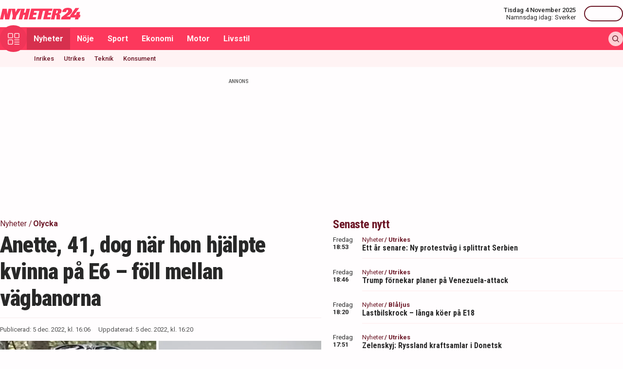

--- FILE ---
content_type: text/html; charset=utf-8
request_url: https://nyheter24.se/nyheter/1108824-anette-41-dog-nar-hon-hjalpte-kvinna-pa-e6-foll-mellan-vagbanorna
body_size: 28687
content:
<!DOCTYPE html><html lang="sv"><head><meta charSet="utf-8"/><meta name="viewport" content="width=device-width, initial-scale=1, minimum-scale=1, maximum-scale=5, user-scalable=yes"/><link rel="preload" as="image" imageSrcSet="https://nyheter24.se/cdn-cgi/image/width=640,format=webp,quality=80/https://cdn01.nyheter24.se/71bbf2fa04b004a302000005006a050f03/2022/12/05/1926874/Skärmavbild%202022-12-05%20kl.%2015.35.52.png 640w, https://nyheter24.se/cdn-cgi/image/width=828,format=webp,quality=80/https://cdn01.nyheter24.se/71bbf2fa04b004a302000005006a050f03/2022/12/05/1926874/Skärmavbild%202022-12-05%20kl.%2015.35.52.png 828w, https://nyheter24.se/cdn-cgi/image/width=1080,format=webp,quality=80/https://cdn01.nyheter24.se/71bbf2fa04b004a302000005006a050f03/2022/12/05/1926874/Skärmavbild%202022-12-05%20kl.%2015.35.52.png 1080w, https://nyheter24.se/cdn-cgi/image/width=1200,format=webp,quality=80/https://cdn01.nyheter24.se/71bbf2fa04b004a302000005006a050f03/2022/12/05/1926874/Skärmavbild%202022-12-05%20kl.%2015.35.52.png 1200w" imageSizes="(max-width: 640px) 100vw, (max-width: 1024px) 100vw, 100vw" fetchPriority="high"/><link rel="stylesheet" href="/_next/static/css/39f258ecdcb8c89a.css" data-precedence="next"/><link rel="stylesheet" href="/_next/static/css/2bf94bcce85cb286.css" data-precedence="next"/><link rel="preload" as="script" fetchPriority="low" href="/_next/static/chunks/webpack-98311372a2558bd0.js"/><script src="/_next/static/chunks/4bd1b696-9220415dd8a6a751.js" async=""></script><script src="/_next/static/chunks/517-7e5b6c97c6d28c84.js" async=""></script><script src="/_next/static/chunks/main-app-c0d2235baf2a6036.js" async=""></script><script src="/_next/static/chunks/839-d1e525fef9167bcd.js" async=""></script><script src="/_next/static/chunks/970-12cb82889a36e707.js" async=""></script><script src="/_next/static/chunks/831-eabf0a7b7e9c2fab.js" async=""></script><script src="/_next/static/chunks/312-a2eac43af2ae1aca.js" async=""></script><script src="/_next/static/chunks/672-dedf2e9217e2ae82.js" async=""></script><script src="/_next/static/chunks/728-12f881c5cc496b6e.js" async=""></script><script src="/_next/static/chunks/app/(web)/layout-be67c7044f4a5d12.js" async=""></script><script src="/_next/static/chunks/app/(web)/error-c2ae982eccd00eb4.js" async=""></script><script src="/_next/static/chunks/95-d23b5b7057690417.js" async=""></script><script src="/_next/static/chunks/app/(web)/%5B%5B...slug%5D%5D/page-956a83f848985b67.js" async=""></script><link rel="preload" href="https://lwadm.com/lw/pbjs?pid=de12c85c-9f18-47ef-aa5a-9ba4428900ec" as="script"/><meta name="next-size-adjust"/><link rel="dns-prefetch" href="//fonts.googleapis.com"/><link rel="dns-prefetch" href="//fonts.gstatic.com"/><link rel="dns-prefetch" href="//www.googletagmanager.com"/><link rel="dns-prefetch" href="//lwadm.com"/><link rel="dns-prefetch" href="//macro.adnami.io"/><link rel="dns-prefetch" href="//applets.ebxcdn.com"/><link rel="dns-prefetch" href="//cl-eu4.k5a.io"/><link rel="dns-prefetch" href="//content.viralize.tv"/><link rel="dns-prefetch" href="//api.viralize.tv"/><link rel="dns-prefetch" href="//www.gravatar.com"/><link rel="dns-prefetch" href="//cdn.pushalert.co"/><link rel="dns-prefetch" href="//www.facebook.com"/><link rel="dns-prefetch" href="//x.com"/><link rel="dns-prefetch" href="//news.nyheter24.se"/><link rel="dns-prefetch" href="//admin.nyheter24.se"/><link rel="dns-prefetch" href="//verity.lifeofsvea.se"/><link rel="dns-prefetch" href="//lifeofsvea.se"/><link rel="dns-prefetch" href="//svenskanamn.alltforforaldrar.se"/><meta name="theme-color" content="#ffffff"/><title>Anette, 41, dog när hon hjälpte kvinna på E6 – föll mellan vägbanorna</title><meta name="description" content="Tvåbarnsmamman Anette Schrøder, 41, från norska Halden omkom i den tragiska olyckan på E6 utanför Strömstad på tisdagen i förra veckan."/><meta name="robots" content="noarchive, max-video-preview:-1, max-image-preview:large, max-snippet:-1"/><meta name="msvalidate.01" content="D2FCE58859029D47131359945DDE0B0B"/><meta name="fb:pages" content="112920858743936"/><meta name="article:publisher" content="https://www.facebook.com/nyheter24"/><meta name="mrf:tags" content="contentType:article"/><link rel="canonical" href="https://nyheter24.se/nyheter/1108824-anette-41-dog-nar-hon-hjalpte-kvinna-pa-e6-foll-mellan-vagbanorna"/><link rel="alternate" type="application/rss+xml" title="Nyheter24: Nyheter" href="https://rss.nyheter24.se/nyheter/1108824-anette-41-dog-nar-hon-hjalpte-kvinna-pa-e6-foll-mellan-vagbanorna"/><link rel="alternate" type="application/rss+xml" title="Nyheter24: Anette, 41, dog när hon hjälpte kvinna på E6 – föll mellan vägbanorna" href="https://rss.nyheter24.se/nyheter/1108824-anette-41-dog-nar-hon-hjalpte-kvinna-pa-e6-foll-mellan-vagbanorna"/><meta name="apple-itunes-app" content="app-id=501678398"/><meta property="fb:app_id" content="257102857732918"/><meta name="google-site-verification" content="1kQ90AuGxGWtitCY0REJyw-oFlhiGN-nhyrZr2Bb0zU"/><meta property="og:title" content="Anette, 41, dog när hon hjälpte kvinna på E6 – föll mellan vägbanorna"/><meta property="og:description" content="Tvåbarnsmamman Anette Schrøder, 41, från norska Halden omkom i den tragiska olyckan på E6 utanför Strömstad på tisdagen i förra veckan."/><meta property="og:url" content="https://nyheter24.se/nyheter/1108824-anette-41-dog-nar-hon-hjalpte-kvinna-pa-e6-foll-mellan-vagbanorna"/><meta property="og:image" content="https://cdn01.nyheter24.se/71bbf2fa04b004a302000005006a050f03/2022/12/05/1926874/Ska%CC%88rmavbild%202022-12-05%20kl.%2015.35.52.png"/><meta property="og:image:width" content="1200"/><meta property="og:image:height" content="675"/><meta property="og:type" content="article"/><meta property="article:published_time" content="2022-12-05T15:06:45.000Z"/><meta property="article:author" content="Josefine Avelind"/><meta property="article:section" content="Nyheter"/><meta property="article:tag" content="Olycka"/><meta name="twitter:card" content="summary_large_image"/><meta name="twitter:title" content="Anette, 41, dog när hon hjälpte kvinna på E6 – föll mellan vägbanorna"/><meta name="twitter:description" content="Tvåbarnsmamman Anette Schrøder, 41, från norska Halden omkom i den tragiska olyckan på E6 utanför Strömstad på tisdagen i förra veckan."/><meta name="twitter:image:type" content="image/png"/><meta name="twitter:image:width" content="1200"/><meta name="twitter:image:height" content="675"/><meta name="twitter:image:alt" content="Nyheter24"/><meta name="twitter:image" content="https://nyheter24.se/twitter-image-xgl6v7.png?321dafc7c671d59e"/><link rel="icon" href="/favicon.ico" type="image/x-icon" sizes="256x256"/><link rel="icon" href="/icon-xgl6v7.svg?24550c4bbb67fed8" type="image/svg+xml" sizes="any"/><link rel="apple-touch-icon" href="/apple-icon-xgl6v7.png?5856f537e80acdba" type="image/png" sizes="512x512"/><script>(self.__next_s=self.__next_s||[]).push(["https://lwadm.com/lw/pbjs?pid=de12c85c-9f18-47ef-aa5a-9ba4428900ec",{}])</script><script>(self.__next_s=self.__next_s||[]).push([0,{"async":true,"children":"var lwhb = lwhb || {cmd:[]};","id":"livewrapped"}])</script><script>(self.__next_s=self.__next_s||[]).push([0,{"async":true,"children":"window.googletag = window.googletag || { cmd: [] };","id":"gpt"}])</script><script>(self.__next_s=self.__next_s||[]).push([0,{"children":"\n                (function(){    window.__gpp_addFrame=function(e) {\n                        if(!window.frames[e]){\n                            if(document.body){\n                                var t=document.createElement(\"iframe\");\n                                t.style.cssText=\"display:none\";\n                                t.name=e;\n                                document.body.appendChild(t)}\n                            else{\n                                window.setTimeout(window.__gpp_addFrame,10,e)\n                            }\n                        }\n                    };\n                    window.__gpp_stub=function(){\n                        var e=arguments;\n                        __gpp.queue=__gpp.queue||[];\n                        __gpp.events=__gpp.events||[];\n                        if(!e.length||e.length==1&&e[0]==\"queue\"){return __gpp.queue}\n                        if(e.length==1&&e[0]==\"events\"){return __gpp.events}\n                        var t=e[0];\n                        var p=e.length>1?e[1]:null;\n                        var s=e.length>2?e[2]:null;\n                        if(t===\"ping\"){\n                            p({gppVersion:\"1.1\",cmpStatus:\"stub\",cmpDisplayStatus:\"hidden\",signalStatus:\"not ready\",supportedAPIs:[\"2:tcfeuv2\",\"5:tcfcav1\",\"6:uspv1\",\"7:usnat\",\"8:usca\",\"9:usva\",\"10:usco\",\"11:usut\",\"12:usct\"],cmpId:\"7\",sectionList:[],applicableSections:[],gppString:\"\",parsedSections:{}}, true)}\n                        else if(t===\"addEventListener\"){\n                            if(!(\"lastId\"in __gpp)){__gpp.lastId=0}__gpp.lastId++;\n                            var n=__gpp.lastId;__gpp.events.push({id:n,callback:p,parameter:s});\n                            p({eventName:\"listenerRegistered\",listenerId:n,data:true,pingData:{gppVersion:\"1.1\",cmpStatus:\"stub\",cmpDisplayStatus:\"hidden\",signalStatus:\"not ready\",supportedAPIs:[\"2:tcfeuv2\",\"5:tcfcav1\",\"6:uspv1\",\"7:usnat\",\"8:usca\",\"9:usva\",\"10:usco\",\"11:usut\",\"12:usct\"],cmpId:\"7\",sectionList:[],applicableSections:[],gppString:\"\",parsedSections:{}}},true)}\n                        else if(t===\"removeEventListener\"){\n                            var a=false;\n                            for(var i=0;i<__gpp.events.length;i++){\n                                if(__gpp.events[i].id==s){__gpp.events.splice(i,1);a=true;break}}\n                            p({eventName:\"listenerRemoved\",listenerId:s,data:a,pingData:{gppVersion:\"1.1\",cmpStatus:\"stub\",cmpDisplayStatus:\"hidden\",signalStatus:\"not ready\",supportedAPIs:[\"2:tcfeuv2\",\"5:tcfcav1\",\"6:uspv1\",\"7:usnat\",\"8:usca\",\"9:usva\",\"10:usco\",\"11:usut\",\"12:usct\"],cmpId:\"7\",sectionList:[],applicableSections:[],gppString:\"\",parsedSections:{}}},true)}\n                        else if(t===\"hasSection\"){p(false,true)}\n                        else if(t===\"getSection\"||t===\"getField\"){\n                            p(null,true)}else{__gpp.queue.push([].slice.apply(e))}};\n                    window.__gpp_msghandler=function(s){\n                        var n=typeof s.data===\"string\";\n                        try{var e=n?JSON.parse(s.data):s.data}catch(t){var e=null}\n                        if(typeof e===\"object\"&&e!==null&&\"__gppCall\"in e){\n                            var a=e.__gppCall;window.__gpp(a.command,function(e,t){\n                                var p={__gppReturn:{returnValue:e,success:t,callId:a.callId}};\n                                s.source.postMessage(n?JSON.stringify(p):p,\"*\")},\"parameter\"in a?a.parameter:null,\"version\"in a?a.version:\"1.1\")}};\n                    if(!(\"__gpp\"in window)||typeof window.__gpp!==\"function\"){\n                        window.__gpp=window.__gpp_stub;\n                        window.addEventListener(\"message\",window.__gpp_msghandler,false);\n                        window.__gpp_addFrame(\"__gppLocator\")}\n                })();\n              ","id":"lwhb-setup"}])</script><script src="/_next/static/chunks/polyfills-42372ed130431b0a.js" noModule=""></script></head><body class="__variable_372368 __variable_d3e4d6 bg-white text-black-500"><style>#nprogress{pointer-events:none}#nprogress .bar{background:#fc385c;position:fixed;z-index:1600;top: 0;left:0;width:100%;height:3px}#nprogress .peg{display:block;position:absolute;right:0;width:100px;height:100%;box-shadow:0 0 10px #fc385c,0 0 5px #fc385c;opacity:1;-webkit-transform:rotate(3deg) translate(0px,-4px);-ms-transform:rotate(3deg) translate(0px,-4px);transform:rotate(3deg) translate(0px,-4px)}#nprogress .spinner{display:block;position:fixed;z-index:1600;top: 15px;right:15px}#nprogress .spinner-icon{width:18px;height:18px;box-sizing:border-box;border:2px solid transparent;border-top-color:#fc385c;border-left-color:#fc385c;border-radius:50%;-webkit-animation:nprogress-spinner 400ms linear infinite;animation:nprogress-spinner 400ms linear infinite}.nprogress-custom-parent{overflow:hidden;position:relative}.nprogress-custom-parent #nprogress .bar,.nprogress-custom-parent #nprogress .spinner{position:absolute}@-webkit-keyframes nprogress-spinner{0%{-webkit-transform:rotate(0deg)}100%{-webkit-transform:rotate(360deg)}}@keyframes nprogress-spinner{0%{transform:rotate(0deg)}100%{transform:rotate(360deg)}}</style><div class="sticky top-0 z-20"><header class="bg-white"><div class="container h-14 px-2.5 lg:px-0 flex items-center justify-between"><div class="w-[100px] lg:hidden"></div><a href="/"><div class="relative w-[166px] h-[24px]"><img alt="Nyheter24" loading="lazy" decoding="async" data-nimg="fill" style="position:absolute;height:100%;width:100%;left:0;top:0;right:0;bottom:0;color:transparent" src="/images/logo_n24.svg"/></div></a><div class="hidden lg:flex items-center space-x-2"><div class="text-right"><div class="text-small-500">Tisdag 4 November 2025</div><div class="space-x-1 flex justify-end"><a class="text-small-400 hover:underline" target="_blank" href="https://svenskanamn.alltforforaldrar.se/namnsdag">Namnsdag idag:</a><a class="text-small-400 hover:underline" target="_blank" href="https://svenskanamn.alltforforaldrar.se/visa/sverker">Sverker</a></div></div><div class="border-l h-6 mx-2" aria-hidden="true"></div><div class="flex items-center w-20 justify-end"><div class="button-small text-transparent w-20 h-8"></div></div></div><div class="w-[100px] flex space-x-2 lg:hidden justify-end"><div class="button-icon-medium"></div></div></div></header><nav class="bg-folly-500"><div class="container flex items-center pl-2.5 lg:pl-0"><button aria-label="Meny" class="my-[-16.5px] button-icon-large bg-folly-600 hover:bg-static-folly-700 text-static-folly-200 menu-button-optimized transition-optimized"><svg xmlns="http://www.w3.org/2000/svg" width="24" height="24" fill="none" viewBox="0 0 24 24"><g fill="currentColor" clip-path="url(#clip0_9_35)"><path d="M2.571 10.768h5.625a2.574 2.574 0 002.572-2.572V2.571A2.574 2.574 0 008.196 0H2.571A2.574 2.574 0 000 2.571v5.625a2.574 2.574 0 002.571 2.572zM1.714 2.57c0-.472.384-.857.857-.857h5.625c.473 0 .858.385.858.857v5.625a.858.858 0 01-.858.858H2.571a.858.858 0 01-.857-.858V2.571zM21.429 0h-5.625a2.574 2.574 0 00-2.572 2.571v5.625a2.574 2.574 0 002.572 2.572h5.625A2.574 2.574 0 0024 8.196V2.571A2.574 2.574 0 0021.429 0zm.857 8.196a.858.858 0 01-.857.858h-5.625a.858.858 0 01-.858-.858V2.571c0-.472.385-.857.857-.857h5.626c.473 0 .857.385.857.857v5.625zM2.571 24h5.625a2.574 2.574 0 002.572-2.571v-5.625a2.574 2.574 0 00-2.572-2.572H2.571A2.574 2.574 0 000 15.804v5.625A2.574 2.574 0 002.571 24zm-.857-8.196c0-.473.384-.857.857-.857h5.625c.473 0 .858.384.858.857v5.625a.858.858 0 01-.858.857H2.571a.858.858 0 01-.857-.857v-5.625zM23.143 22.286h-9.054a.857.857 0 100 1.714h9.054a.857.857 0 100-1.714zM23.143 13.232h-9.054a.857.857 0 100 1.715h9.054a.857.857 0 100-1.715zM23.143 17.759h-9.054a.857.857 0 100 1.714h9.054a.857.857 0 100-1.714z"></path></g><defs><clipPath id="clip0_9_35"><path fill="#fff" d="M0 0H24V24H0z"></path></clipPath></defs></svg></button><div class="flex-1 whitespace-nowrap overflow-x-auto no-scrollbar transition-opacity opacity-100"><a target="_self" class="text-body-700 inline-block py-2.5 px-3.5 hover:bg-folly-700 text-[#FFF4F5] hover-optimized transition-optimized bg-folly-700" href="/nyheter">Nyheter</a><a target="_self" class="text-body-700 inline-block py-2.5 px-3.5 hover:bg-folly-700 text-[#FFF4F5] hover-optimized transition-optimized" href="/noje">Nöje</a><a target="_self" class="text-body-700 inline-block py-2.5 px-3.5 hover:bg-folly-700 text-[#FFF4F5] hover-optimized transition-optimized" href="/sport">Sport</a><a target="_self" class="text-body-700 inline-block py-2.5 px-3.5 hover:bg-folly-700 text-[#FFF4F5] hover-optimized transition-optimized" href="/nyheter/ekonomi">Ekonomi</a><a target="_self" class="text-body-700 inline-block py-2.5 px-3.5 hover:bg-folly-700 text-[#FFF4F5] hover-optimized transition-optimized" href="/nyheter/motor">Motor</a><a target="_self" class="text-body-700 inline-block py-2.5 px-3.5 hover:bg-folly-700 text-[#FFF4F5] hover-optimized transition-optimized" href="/livsstil">Livsstil</a></div><div class="space-x-2 hidden lg:flex items-center"><form class="h-full"><input placeholder="Sök på Nyheter24.se" class="bg-static-white px-2 mt-2 py-1 text-body-300 text-folly-950 placeholder:text-folly-950 rounded-lg search-input-optimized transition-optimized opacity-0 w-0" value=""/></form><button aria-label="Sök" class="button-icon-small p-2"><svg xmlns="http://www.w3.org/2000/svg" width="20" height="20" fill="none" viewBox="0 0 20 20"><path fill="currentColor" fill-rule="evenodd" d="M13.762 15.176a8.5 8.5 0 111.414-1.414l4.531 4.53a1 1 0 01-1.414 1.415l-4.531-4.531zM15 8.5a6.5 6.5 0 11-13 0 6.5 6.5 0 0113 0z" clip-rule="evenodd"></path></svg></button></div></div></nav></div><nav class="bg-folly-50"><div class="container pl-2.5 lg:pl-[60px]"><div class="whitespace-nowrap overflow-x-auto no-scrollbar"><a target="_self" class="inline-block p-2.5 text-small-500 hover:text-folly-700 text-folly-950" href="/nyheter/inrikes">Inrikes</a><a target="_self" class="inline-block p-2.5 text-small-500 hover:text-folly-700 text-folly-950" href="/nyheter/utrikes">Utrikes</a><a target="_self" class="inline-block p-2.5 text-small-500 hover:text-folly-700 text-folly-950" href="/nyheter/teknik">Teknik</a><a target="_self" class="inline-block p-2.5 text-small-500 hover:text-folly-700 text-folly-950" href="/nyheter/konsument">Konsument</a></div></div></nav><div><div class="flex justify-center" style="min-height:auto"><div id="nyheter24_desktop-rm_:R14nrktfb:"></div></div></div><div><script type="application/ld+json">
[
    {
    "@context": "https://schema.org",
    "@type": "BreadcrumbList",
    "itemListElement": [
                        {
            "@type": "ListItem",
            "position": 1,
            "name": "Nyheter",
                        
            "item": "https://nyheter24.se/nyheter/"
        
                    }
                ,
                    {
            "@type": "ListItem",
            "position": 2,
            "name": "Olycka",
                        
            "item": "https://nyheter24.se/etikett/olycka"
        
                    }
            ]
},
    
{
    "@context": "http://schema.org",
    "@type": "NewsArticle",
        "mainEntityOfPage": "https://nyheter24.se/nyheter/1108824-anette-41-dog-nar-hon-hjalpte-kvinna-pa-e6-foll-mellan-vagbanorna",
        "headline": "Anette, 41, dog när hon hjälpte kvinna på E6 – föll mellan vägbanorna",
    "datePublished": "2022-12-05T16:06:45+01:00",
    "dateModified": "2022-12-05T16:20:35+01:00",
    "description": "Tvåbarnsmamman Anette Schrøder, 41, från norska Halden omkom i den tragiska olyckan på E6 utanför Strömstad på tisdagen i förra veckan.",
    "wordCount":292,
    "articleSection":"Nyheter",
    "keywords":"Olycka",
    "isAccessibleForFree": true,
            "author":         {
        "@context":"https://schema.org",
        "@type": "Person",
        "name": "Josefine Avelind",
        "url": "https://nyheter24.se/profil/josefine.avelind",
        "email": "josefine.avelind@nyheter24.se",
        "description":"Josefine Avelind, f&ouml;dd 1994 i Stockholm. Utbildad p&aring; S&ouml;dert&ouml;rns h&ouml;gskola. Tidigare jobbat med lokaljournalistik. Har &auml;ven studerat kreativt skrivande och f&ouml;rfattarskap. Skriver i dag b&aring;de inrikes- och utrikesnyheter. ",
        "jobTitle": "Reporter",
        "worksFor": {
            "@type": "Organization",
            "name": "Nyheter24"
        }
    }
,
        "publisher": {
    "@type": "NewsMediaOrganization",
        "foundingDate":"2008-09-30",
        "name": "Nyheter24",
    "url": "https://nyheter24.se",
    "logo": {
        "@type": "ImageObject",
        "@context":"https://schema.org",
        "url": "https://static.nyheter24.se/gfx/n24_aligned_red_logo.svg",
        "width": 980,
        "height": 131.1    }
        ,
    "sameAs":[
        "https://sv.wikipedia.org/wiki/Nyheter24",
        "https://www.youtube.com/c/nyheter24",
        "https://www.facebook.com/nyheter24",
        "https://twitter.com/Nyheter24",
        "https://www.instagram.com/nyheter24",
        "https://www.tiktok.com/@nyheter24"
    ],
    "publishingPrinciples":"https://nyheter24.se/om/1201172-nyheter24-policy#publishingPrinciples",
    "ethicsPolicy":"https://nyheter24.se/om/1201172-nyheter24-policy#ethicsPolicy",
    "masthead":"https://nyheter24.se/om/om-nyheter24/",
    "diversityPolicy":"https://nyheter24.se/om/1201172-nyheter24-policy#diversityPolicy",
    "correctionsPolicy":"https://nyheter24.se/om/1201172-nyheter24-policy#correctionsPolicy",
    "unnamedSourcesPolicy":"https://nyheter24.se/om/1201172-nyheter24-policy#unnamedSourcesPolicy",
    "missionCoveragePrioritiesPolicy":"https://nyheter24.se/om/om-nyheter24/"
    },
    "image": {
    "@type": "ImageObject",
    "url": "https://cdn01.nyheter24.se/71bbf2fa04b004a302000005006a050f03/2022/12/05/1926874/Skärmavbild%202022-12-05%20kl.%2015.35.52.png",
    "width": 1200,
    "height": 675
}

    }]
</script></div><div class="container pt-2.5 lg:pt-6"><div class="grid gap-6 grid-cols-1 lg:grid-cols-[980px]"><div><div class="mb-5 lg:mb-6"><div><div class="text-[10px] text-black-450 font-medium leading-120 text-center uppercase">Annons</div><div class="flex justify-center" style="min-height:250px"><div id="nyheter24_desktop-panorama-0_:Rmlnrktfb:"></div></div></div></div></div></div><div class="grid gap-6 grid-cols-1 lg:grid-cols-[660px_auto] widescreen:grid-cols-[660px_300px_300px] [&amp;&gt;*:nth-child(2)]:hidden [&amp;&gt;*:nth-child(3)]:hidden lg:[&amp;&gt;*:nth-child(2)]:block widescreen:[&amp;&gt;*:nth-child(3)]:block"><div><div class="mb-5 lg:mb-6"><div><div style="height:1px;width:1px"></div><div class="px-2.5 lg:px-0 pb-5 lg:pb-4"><div class="mb-1"><div class="flex text-folly-950 space-x-0.5 flex-wrap"><a class="text-body-400" href="/nyheter"><span class="hover:underline">Nyheter</span> <!-- -->/</a><a class="text-body-700" href="/etikett/olycka"><span class="hover:underline">Olycka</span> </a></div></div><h1 class="text-headline-h1 lg:text-[46px] mb-3">Anette, 41, dog när hon hjälpte kvinna på E6 – föll mellan vägbanorna</h1><div class="border-t border-gray-500 pt-4"><div class="flex flex-col lg:flex-row text-small-400 text-black-450 space-y-1.5 lg:space-y-0 lg:space-x-4"><div>Publicerad: <!-- -->5 dec. 2022, kl. 16:06</div><div>Uppdaterad: <!-- -->5 dec. 2022, kl. 16:20</div></div></div></div><div class="space-y-5 lg:space-y-4"><figure><div class="aspect-w-16 aspect-h-9"><img alt="Tvåbarnsmamman Anette Schrøder, 41, från norska Halden omkom i den tragiska olyckan på E6." fetchPriority="high" loading="eager" decoding="async" data-nimg="fill" class="object-cover" style="position:absolute;height:100%;width:100%;left:0;top:0;right:0;bottom:0;color:transparent" sizes="(max-width: 640px) 100vw, (max-width: 1024px) 100vw, 100vw" srcSet="https://nyheter24.se/cdn-cgi/image/width=640,format=webp,quality=80/https://cdn01.nyheter24.se/71bbf2fa04b004a302000005006a050f03/2022/12/05/1926874/Skärmavbild%202022-12-05%20kl.%2015.35.52.png 640w, https://nyheter24.se/cdn-cgi/image/width=828,format=webp,quality=80/https://cdn01.nyheter24.se/71bbf2fa04b004a302000005006a050f03/2022/12/05/1926874/Skärmavbild%202022-12-05%20kl.%2015.35.52.png 828w, https://nyheter24.se/cdn-cgi/image/width=1080,format=webp,quality=80/https://cdn01.nyheter24.se/71bbf2fa04b004a302000005006a050f03/2022/12/05/1926874/Skärmavbild%202022-12-05%20kl.%2015.35.52.png 1080w, https://nyheter24.se/cdn-cgi/image/width=1200,format=webp,quality=80/https://cdn01.nyheter24.se/71bbf2fa04b004a302000005006a050f03/2022/12/05/1926874/Skärmavbild%202022-12-05%20kl.%2015.35.52.png 1200w" src="https://nyheter24.se/cdn-cgi/image/width=1200,format=webp,quality=80/https://cdn01.nyheter24.se/71bbf2fa04b004a302000005006a050f03/2022/12/05/1926874/Skärmavbild%202022-12-05%20kl.%2015.35.52.png"/></div><figcaption class="figcaption">Tvåbarnsmamman Anette Schrøder, 41, från norska Halden omkom i den tragiska olyckan på E6.<!-- --> <!-- -->Foto: Privat/Johan Nilsson/TT</figcaption></figure><p id="video-jump-link" class="text-preamble lg:text-preamble-desktop px-2.5 lg:px-0">Tvåbarnsmamman Anette Schrøder, 41, från norska Halden omkom i den tragiska olyckan på E6 utanför Strömstad på tisdagen i förra veckan.</p><div class="mx-2.5 lg:mx-0 border-y border-gray-500 pb-4"><div class="flex flex-wrap"><a class="group flex space-x-2.5 items-center mr-4 mt-4" href="/profil/josefine.avelind"><div class="relative w-[30px] h-[30px]"><img alt="Josefine Avelind" loading="lazy" decoding="async" data-nimg="fill" class="object-cover rounded-full group-hover:opacity-75" style="position:absolute;height:100%;width:100%;left:0;top:0;right:0;bottom:0;color:transparent" sizes="(max-width: 640px) 15vw, (max-width: 1024px) 15vw, 15vw" srcSet="https://nyheter24.se/cdn-cgi/image/width=96,format=webp,quality=75/https://cdn01.nyheter24.se/64ff1d3a024b004b00/profile/default/avatar.jpeg 96w, https://nyheter24.se/cdn-cgi/image/width=128,format=webp,quality=75/https://cdn01.nyheter24.se/64ff1d3a024b004b00/profile/default/avatar.jpeg 128w, https://nyheter24.se/cdn-cgi/image/width=256,format=webp,quality=75/https://cdn01.nyheter24.se/64ff1d3a024b004b00/profile/default/avatar.jpeg 256w, https://nyheter24.se/cdn-cgi/image/width=384,format=webp,quality=75/https://cdn01.nyheter24.se/64ff1d3a024b004b00/profile/default/avatar.jpeg 384w, https://nyheter24.se/cdn-cgi/image/width=640,format=webp,quality=75/https://cdn01.nyheter24.se/64ff1d3a024b004b00/profile/default/avatar.jpeg 640w, https://nyheter24.se/cdn-cgi/image/width=828,format=webp,quality=75/https://cdn01.nyheter24.se/64ff1d3a024b004b00/profile/default/avatar.jpeg 828w, https://nyheter24.se/cdn-cgi/image/width=1080,format=webp,quality=75/https://cdn01.nyheter24.se/64ff1d3a024b004b00/profile/default/avatar.jpeg 1080w, https://nyheter24.se/cdn-cgi/image/width=1200,format=webp,quality=75/https://cdn01.nyheter24.se/64ff1d3a024b004b00/profile/default/avatar.jpeg 1200w" src="https://nyheter24.se/cdn-cgi/image/width=1200,format=webp,quality=75/https://cdn01.nyheter24.se/64ff1d3a024b004b00/profile/default/avatar.jpeg"/></div><div class="flex flex-wrap space-x-0.5 flex-1 group-hover:underline"><div class="text-small-700">Josefine Avelind<!-- -->,</div><div class="text-small-400">Reporter</div></div></a></div></div><div class="px-2.5 lg:px-0 min-h-[256px] lg:min-h-[518px]"><div class="min-h-[200px] lg:min-h-[371px]"></div></div><div class="border-y border-gray-500 py-5 mx-2.5 lg:mx-0"><div class="flex space-x-2"><a aria-label="Se kommentarer" class="w-[44px] h-[44px] flex-center bg-folly-950 rounded-full text-static-white" href="#comments-1108824"><svg xmlns="http://www.w3.org/2000/svg" fill="none" viewBox="0 0 24 24" stroke-width="1.5" stroke="currentColor" class="size-6"><path stroke-linecap="round" stroke-linejoin="round" d="M7.5 8.25h9m-9 3H12m-9.75 1.51c0 1.6 1.123 2.994 2.707 3.227 1.129.166 2.27.293 3.423.379.35.026.67.21.865.501L12 21l2.755-4.133a1.14 1.14 0 0 1 .865-.501 48.172 48.172 0 0 0 3.423-.379c1.584-.233 2.707-1.626 2.707-3.228V6.741c0-1.602-1.123-2.995-2.707-3.228A48.394 48.394 0 0 0 12 3c-2.392 0-4.744.175-7.043.513C3.373 3.746 2.25 5.14 2.25 6.741v6.018Z"></path></svg></a><a aria-label="Dela på X" rel="noopener noreferrer" target="_blank" class="w-[44px] h-[44px] flex-center bg-black-800 rounded-full text-static-white" href="http://x.com/intent/tweet?text=Anette, 41, dog när hon hjälpte kvinna på E6 – föll mellan vägbanorna&amp;url=https%3A%2F%2Fnyheter24.se%2Fnyheter%2F1108824-anette-41-dog-nar-hon-hjalpte-kvinna-pa-e6-foll-mellan-vagbanorna"><svg xmlns="http://www.w3.org/2000/svg" viewBox="0 0 512 512" fill="currentColor" class="w-[16px] h-[16px]"><path d="M389.2 48h70.6L305.6 224.2 487 464H345L233.7 318.6 106.5 464H35.8l164.9-188.5L26.8 48h145.6l100.5 132.9zm-24.8 373.8h39.1L151.1 88h-42z"></path></svg></a><a aria-label="Dela på Facebook" rel="noopener noreferrer" target="_blank" class="w-[44px] h-[44px] flex-center bg-[#0866FF] rounded-full text-static-white" href="http://www.facebook.com/sharer.php?u=https%3A%2F%2Fnyheter24.se%2Fnyheter%2F1108824-anette-41-dog-nar-hon-hjalpte-kvinna-pa-e6-foll-mellan-vagbanorna"><svg xmlns="http://www.w3.org/2000/svg" width="16" height="16" fill="none" viewBox="0 0 16 16" class="w-[16px] h-[16px]"><g clip-path="url(#clip0_608_1805)"><path fill="currentColor" d="M16 8a8 8 0 1 0-9.932 7.765v-5.32h-1.65V8h1.65V6.947c0-2.723 1.232-3.985 3.905-3.985.507 0 1.382.1 1.74.198v2.216c-.19-.02-.518-.03-.925-.03-1.312 0-1.818.498-1.818 1.79V8h2.613l-.45 2.445H8.97v5.496A8 8 0 0 0 16 8"></path></g><defs><clipPath id="clip0_608_1805"><path fill="#fff" d="M0 0h16v16H0z"></path></clipPath></defs></svg></a><button aria-label="Kopiera länk till urklipp" class="flex items-center bg-folly-500 rounded-full text-static-white px-4 py-2.5 space-x-2.5 font-medium"><svg xmlns="http://www.w3.org/2000/svg" width="16" height="16" fill="none" viewBox="0 0 16 16" class="w-[16px] h-[16px]"><g fill="currentColor" clip-path="url(#clip0_608_1812)"><path d="m8.612 11.06-2.448 2.448a2.6 2.6 0 0 1-3.672 0 2.58 2.58 0 0 1-.76-1.836c0-.693.27-1.345.76-1.836L4.94 7.388a.866.866 0 0 0-1.224-1.224L1.268 8.612h-.001A4.3 4.3 0 0 0 0 11.673a4.3 4.3 0 0 0 1.268 3.06 4.31 4.31 0 0 0 3.06 1.266 4.31 4.31 0 0 0 3.06-1.266l2.448-2.448a.866.866 0 0 0-1.224-1.224M16 4.328a4.3 4.3 0 0 0-1.268-3.06 4.333 4.333 0 0 0-6.12 0L6.164 3.716A.866.866 0 1 0 7.388 4.94l2.448-2.448a2.6 2.6 0 0 1 3.672 0c.49.49.76 1.142.76 1.836a2.58 2.58 0 0 1-.76 1.836L11.06 8.612a.865.865 0 1 0 1.224 1.224l2.448-2.448A4.3 4.3 0 0 0 16 4.327"></path><path d="M4.94 11.06a.863.863 0 0 0 1.224 0l4.896-4.896A.865.865 0 1 0 9.836 4.94L4.94 9.836a.866.866 0 0 0 0 1.224"></path></g><defs><clipPath id="clip0_608_1812"><path fill="#fff" d="M0 0h16v16H0z"></path></clipPath></defs></svg><span>Länk</span></button></div><div class="border-b0 border-gray-500 mt-4 mx-2.5 lg:mx-0"><div class="flex flex-wrap tags-content"><h3 class="text-folly-950 mr-2 font-semibold">Ämne<!-- -->:</h3><a class="mr-2" href="/etikett/olycka">Olycka</a></div></div></div><div class="article-content relative"><div class="content px-2.5 lg:px-0"><p><strong>Anette Schr&#xf8;der</strong>, 41, dog n&#xe4;r hon skulle hj&#xe4;lpa en &#xe4;ldre kvinna som tvingats stanna p&#xe5; motorv&#xe4;gsbron p&#xe5; E6 s&#xf6;der om Hogdalsmotet utanf&#xf6;r Str&#xf6;mstad.</p></div><div class="content px-2.5 lg:px-0"><p>Huven p&#xe5; den andra billistens bil hade flugit upp under f&#xe4;rd vilket orsakade problem f&#xf6;r kvinnan, s&#xe4;ger polisens inre bef&#xe4;l <strong>Anders Kristersson </strong>i en intervju med norska VG. Han s&#xe4;ger att Anette gjorde i all mening r&#xe4;tt n&#xe4;r hon stannade och f&#xf6;rs&#xf6;kte hj&#xe4;lpa den &#xe4;ldre kvinnan.</p></div><div class="mb-4 lg:mb-5 px-2.5 mx-2.5 lg:mx-0 rounded-full lg:px-0 border-solid border-black-400 border-2 leading-[36px] "><a target="_blank" class="block w-full text-center" id="google-subscribe-link" href="https://profile.google.com/cp/CgwvZy8xMWR5anlzejM"><span class="text-[14px] leading-[22px] font-semibold"><img alt="Google Subscribe" loading="lazy" width="14" height="14" decoding="async" data-nimg="1" class="m-0 mr-2 inline-block mt-[-3px]" style="color:transparent" src="/images/google.svg"/>Missa inget viktigt, följ oss på Google</span></a></div><div class="content px-2.5 lg:px-0"><p>&#x2013; Familjen &#xe4;r i djup sorg, s&#xe4;ger Anettes bror <strong>P&#xe5;l J&#xf8;rgen Schr&#xf8;der</strong> till <strong>Nyheter24</strong>.</p></div><div class="content px-2.5 lg:px-0"><h2>F&#xf6;rs&#xf6;kte hj&#xe4;lpa den &#xe4;ldre kvinnan</h2></div><div class="content px-2.5 lg:px-0"><p>Olyckan h&#xe4;nde i m&#xf6;rkret vid 19-tiden p&#xe5; tisdagskv&#xe4;llen n&#xe4;r hon var p&#xe5; hem till Sponvika i Halden, en by intill Svinesund och svensknorska gr&#xe4;nsen.<br></p></div><div class="mb-4 lg:mb-5"><div><div class="text-[10px] text-black-450 font-medium leading-120 text-center uppercase">Annons</div><div class="flex justify-center" style="min-height:250px"><div id="nyheter24_desktop-panorama-1_:Raamcb5nrktfb:"></div></div></div></div><div class="content px-2.5 lg:px-0"><p>&#x2013; Hon t&#xe4;nder sina varningsblinkers, tar p&#xe5; sig reflexv&#xe4;sten och g&#xe5;r f&#xf6;r att hj&#xe4;lpa kvinnan som har stannat, s&#xe4;ger Anders Kristensson till <a href="https://www.vg.no/nyheter/i/l3Kydo/politiet-slik-skjedde-bro-tragedien-i-sverige-der-anette-michelle-schroeder-fra-halden-doede" rel="noopener">tidningen</a>.</p></div><div class="content px-2.5 lg:px-0"><p>Den &#xe4;ldre kvinnan ska ha f&#xf6;rs&#xf6;kt ringa SOS alarm men misslyckats. Kvinnorna st&#xe4;llde sig vid mittr&#xe4;cket som skiljer s&#xf6;derg&#xe5;ende och norrg&#xe5;ende k&#xf6;rf&#xe4;lt fr&#xe5;n varandra.</p></div><div class="content px-2.5 lg:px-0"><p>Mellan v&#xe4;gbanorna, cirka 30 meter &#xf6;ver marken, finns en lucka som &#xe4;r cirka 50 centimeter bred. Schr&#xf8;der f&#xf6;ll ett 30-tal meter genom luckan p&#xe5; motorv&#xe4;gsbron och dog direkt. Olyckan har skakat om m&#xe5;nga.</p></div><div class="content px-2.5 lg:px-0"><h2>Risk f&#xf6;r ytterligare olycka</h2></div><div class="content px-2.5 lg:px-0"><p>Efter en kort stund kom en bil fr&#xe5;n Tullverket som stannade och s&#xe5;g den &#xe4;ldre kvinnan p&#xe5; fel sida av st&#xe4;ngslet. Enligt Anders Kristersson ber&#xe4;ttade kvinnan att Anette&#xa0;Schr&#xf8;der &quot;bara f&#xf6;rsvann&quot;, d&#xe5; ins&#xe5;g de att hon troligen ramlat i utrymmet mellan norra och s&#xf6;dra k&#xf6;rbanorna.<br></p></div><div class="content px-2.5 lg:px-0"><p>&#x2013; Hon har haft en otrolig tur. Vi kunde l&#xe4;tt haft tv&#xe5; d&#xf6;dsolyckor p&#xe5; samma plats den kv&#xe4;llen, s&#xe4;ger Anders Kristensson.</p></div><div class="content px-2.5 lg:px-0"><p>Av byggnadstekniska sk&#xe4;l &#xe4;r v&#xe4;gbanorna p&#xe5; var sin bro med en halvmeters lucka emellan. Det &#xe4;r det h&#xe4;r mellanrummet som Anette&#xa0;Schr&#xf8;der troligtvis inte k&#xe4;nde till och s&#xe5;g&#xa0;&#x2013;&#xa0;vilket ledde till tragedin.<br></p></div></div><div class="px-2.5 lg:px-0"><div><h3 class="text-headline-h3 text-folly-950 mb-2.5 scroll-mt-28 lg:scroll-mt-36">Kommentarer</h3><div class="space-y-4"><div class="bg-gray-200 rounded-lg p-5 h-24 animate-pulse" style="height:6.35rem"></div></div></div></div><div class="pl-2.5 lg:pl-0"><div><h3 class="text-folly-950 text-headline-h3 mb-2.5">Läs vidare</h3><div class="relative overflow-hidden"><div class="overflow-x-auto no-scrollbar snap-x snap-mandatory [&amp;&gt;*]:snap-start flex [&amp;&gt;*]:shrink-0 [&amp;&gt;*]:mr-2.5 [&amp;&gt;*]:w-2/5 md:[&amp;&gt;*]:w-1/3 lg:[&amp;&gt;*]:w-1/4"><a class="relative group rounded-sm overflow-hidden bg-folly-50" href="/nyheter/teknik/1428058-dystert-besked-for-samsung-anvandare"><div class="aspect-w-16 aspect-h-9"><img alt="Samsung Galaxy S26-serien ser ut att bli rejält försenad." loading="lazy" decoding="async" data-nimg="fill" class="object-cover group-hover:opacity-75" style="position:absolute;height:100%;width:100%;left:0;top:0;right:0;bottom:0;color:transparent" sizes="(max-width: 640px) 33vw, (max-width: 1024px) 33vw, 33vw" srcSet="https://nyheter24.se/cdn-cgi/image/width=256,format=webp,quality=75/https://cdn01.nyheter24.se/67844c9104b004a30200000000b004a302/2025/10/27/2298534/galaxys.jpg 256w, https://nyheter24.se/cdn-cgi/image/width=384,format=webp,quality=75/https://cdn01.nyheter24.se/67844c9104b004a30200000000b004a302/2025/10/27/2298534/galaxys.jpg 384w, https://nyheter24.se/cdn-cgi/image/width=640,format=webp,quality=75/https://cdn01.nyheter24.se/67844c9104b004a30200000000b004a302/2025/10/27/2298534/galaxys.jpg 640w, https://nyheter24.se/cdn-cgi/image/width=828,format=webp,quality=75/https://cdn01.nyheter24.se/67844c9104b004a30200000000b004a302/2025/10/27/2298534/galaxys.jpg 828w, https://nyheter24.se/cdn-cgi/image/width=1080,format=webp,quality=75/https://cdn01.nyheter24.se/67844c9104b004a30200000000b004a302/2025/10/27/2298534/galaxys.jpg 1080w, https://nyheter24.se/cdn-cgi/image/width=1200,format=webp,quality=75/https://cdn01.nyheter24.se/67844c9104b004a30200000000b004a302/2025/10/27/2298534/galaxys.jpg 1200w" src="https://nyheter24.se/cdn-cgi/image/width=1200,format=webp,quality=75/https://cdn01.nyheter24.se/67844c9104b004a30200000000b004a302/2025/10/27/2298534/galaxys.jpg"/></div><div class="p-2.5"><div class="flex text-folly-950 space-x-0.5"><div class="text-small-400">Nyheter<!-- --> /</div><div class="text-small-700">Teknik</div></div><h4 class="text-headline-h4 group-hover:underline">Dystert besked för Samsung-användare</h4></div></a><a class="relative group rounded-sm overflow-hidden bg-folly-50" href="/nyheter/teknik/1428269-samsungs-varning-till-alla-med-smart-tv"><div class="aspect-w-16 aspect-h-9"><img alt="Har du en Samsung-tv? Glöm inte att den också kan vara en säkerhetsrisk." loading="lazy" decoding="async" data-nimg="fill" class="object-cover group-hover:opacity-75" style="position:absolute;height:100%;width:100%;left:0;top:0;right:0;bottom:0;color:transparent" sizes="(max-width: 640px) 33vw, (max-width: 1024px) 33vw, 33vw" srcSet="https://nyheter24.se/cdn-cgi/image/width=256,format=webp,quality=75/https://cdn01.nyheter24.se/2a891dbc04b004a30200000000b004a302/2025/10/28/2298874/tvsamsung.jpg 256w, https://nyheter24.se/cdn-cgi/image/width=384,format=webp,quality=75/https://cdn01.nyheter24.se/2a891dbc04b004a30200000000b004a302/2025/10/28/2298874/tvsamsung.jpg 384w, https://nyheter24.se/cdn-cgi/image/width=640,format=webp,quality=75/https://cdn01.nyheter24.se/2a891dbc04b004a30200000000b004a302/2025/10/28/2298874/tvsamsung.jpg 640w, https://nyheter24.se/cdn-cgi/image/width=828,format=webp,quality=75/https://cdn01.nyheter24.se/2a891dbc04b004a30200000000b004a302/2025/10/28/2298874/tvsamsung.jpg 828w, https://nyheter24.se/cdn-cgi/image/width=1080,format=webp,quality=75/https://cdn01.nyheter24.se/2a891dbc04b004a30200000000b004a302/2025/10/28/2298874/tvsamsung.jpg 1080w, https://nyheter24.se/cdn-cgi/image/width=1200,format=webp,quality=75/https://cdn01.nyheter24.se/2a891dbc04b004a30200000000b004a302/2025/10/28/2298874/tvsamsung.jpg 1200w" src="https://nyheter24.se/cdn-cgi/image/width=1200,format=webp,quality=75/https://cdn01.nyheter24.se/2a891dbc04b004a30200000000b004a302/2025/10/28/2298874/tvsamsung.jpg"/></div><div class="p-2.5"><div class="flex text-folly-950 space-x-0.5"><div class="text-small-400">Nyheter<!-- --> /</div><div class="text-small-700">Teknik</div></div><h4 class="text-headline-h4 group-hover:underline">Samsungs varning till alla med smart-tv</h4></div></a><a class="relative group rounded-sm overflow-hidden bg-folly-50" href="/nyheter/ekonomi/1428311-nya-skatteregler-fran-1-november-har-ar-de-som-berors"><div class="aspect-w-16 aspect-h-9"><img alt="Skatteverkets app, pengar och en man med händerna i ansiktet." loading="lazy" decoding="async" data-nimg="fill" class="object-cover group-hover:opacity-75" style="position:absolute;height:100%;width:100%;left:0;top:0;right:0;bottom:0;color:transparent" sizes="(max-width: 640px) 33vw, (max-width: 1024px) 33vw, 33vw" srcSet="https://nyheter24.se/cdn-cgi/image/width=256,format=webp,quality=75/https://cdn01.nyheter24.se/e3b6443004b004a30200000000b004a302/2025/10/28/2298827/skatteregler-skatteverket.jpg 256w, https://nyheter24.se/cdn-cgi/image/width=384,format=webp,quality=75/https://cdn01.nyheter24.se/e3b6443004b004a30200000000b004a302/2025/10/28/2298827/skatteregler-skatteverket.jpg 384w, https://nyheter24.se/cdn-cgi/image/width=640,format=webp,quality=75/https://cdn01.nyheter24.se/e3b6443004b004a30200000000b004a302/2025/10/28/2298827/skatteregler-skatteverket.jpg 640w, https://nyheter24.se/cdn-cgi/image/width=828,format=webp,quality=75/https://cdn01.nyheter24.se/e3b6443004b004a30200000000b004a302/2025/10/28/2298827/skatteregler-skatteverket.jpg 828w, https://nyheter24.se/cdn-cgi/image/width=1080,format=webp,quality=75/https://cdn01.nyheter24.se/e3b6443004b004a30200000000b004a302/2025/10/28/2298827/skatteregler-skatteverket.jpg 1080w, https://nyheter24.se/cdn-cgi/image/width=1200,format=webp,quality=75/https://cdn01.nyheter24.se/e3b6443004b004a30200000000b004a302/2025/10/28/2298827/skatteregler-skatteverket.jpg 1200w" src="https://nyheter24.se/cdn-cgi/image/width=1200,format=webp,quality=75/https://cdn01.nyheter24.se/e3b6443004b004a30200000000b004a302/2025/10/28/2298827/skatteregler-skatteverket.jpg"/></div><div class="p-2.5"><div class="flex text-folly-950 space-x-0.5"><div class="text-small-400">Nyheter<!-- --> /</div><div class="text-small-700">Ekonomi</div></div><h4 class="text-headline-h4 group-hover:underline">Nya skatteregler från 1 november – här är de som berörs</h4></div></a><a class="relative group rounded-sm overflow-hidden bg-folly-50" href="/nyheter/ekonomi/privatekonomi/1427943-sa-mycket-pengar-har-dina-jamnariga-pa-sina-bankkonton"><div class="aspect-w-16 aspect-h-9"><img alt="Ung kvinna, äldre dam och medelålders man och en spargris" loading="lazy" decoding="async" data-nimg="fill" class="object-cover group-hover:opacity-75" style="position:absolute;height:100%;width:100%;left:0;top:0;right:0;bottom:0;color:transparent" sizes="(max-width: 640px) 33vw, (max-width: 1024px) 33vw, 33vw" srcSet="https://nyheter24.se/cdn-cgi/image/width=256,format=webp,quality=75/https://cdn01.nyheter24.se/e46e2a6c04b004a30200000000b004a302/2025/10/27/2298376/spartempen-bankkonton.jpg 256w, https://nyheter24.se/cdn-cgi/image/width=384,format=webp,quality=75/https://cdn01.nyheter24.se/e46e2a6c04b004a30200000000b004a302/2025/10/27/2298376/spartempen-bankkonton.jpg 384w, https://nyheter24.se/cdn-cgi/image/width=640,format=webp,quality=75/https://cdn01.nyheter24.se/e46e2a6c04b004a30200000000b004a302/2025/10/27/2298376/spartempen-bankkonton.jpg 640w, https://nyheter24.se/cdn-cgi/image/width=828,format=webp,quality=75/https://cdn01.nyheter24.se/e46e2a6c04b004a30200000000b004a302/2025/10/27/2298376/spartempen-bankkonton.jpg 828w, https://nyheter24.se/cdn-cgi/image/width=1080,format=webp,quality=75/https://cdn01.nyheter24.se/e46e2a6c04b004a30200000000b004a302/2025/10/27/2298376/spartempen-bankkonton.jpg 1080w, https://nyheter24.se/cdn-cgi/image/width=1200,format=webp,quality=75/https://cdn01.nyheter24.se/e46e2a6c04b004a30200000000b004a302/2025/10/27/2298376/spartempen-bankkonton.jpg 1200w" src="https://nyheter24.se/cdn-cgi/image/width=1200,format=webp,quality=75/https://cdn01.nyheter24.se/e46e2a6c04b004a30200000000b004a302/2025/10/27/2298376/spartempen-bankkonton.jpg"/></div><div class="p-2.5"><div class="flex text-folly-950 space-x-0.5"><div class="text-small-400">Nyheter<!-- --> /</div><div class="text-small-700">Privatekonomi</div></div><h4 class="text-headline-h4 group-hover:underline">Så mycket pengar har dina jämnåriga på sina bankkonton</h4></div></a></div></div></div></div></div></div></div><div class="mb-5 lg:mb-6"><div></div></div></div><div><div class="mb-5 lg:mb-6 px-2.5 lg:px-0"><div><h3 class="text-headline-h3 text-folly-950">Senaste nytt</h3><a class="group flex bg-white space-x-2.5 py-2.5" href="/nyheter/utrikes/1429234-ett-ar-senare-ny-protestvag-i-splittrat-serbien"><div class="w-[50px]"><div class="text-small-400">Fredag</div><div class="text-small-700">18:53</div></div><div class="border-b-2 border-folly-50 pb-2.5 flex-1"><div class="flex text-folly-950 space-x-0.5"><div class="text-small-400">Nyheter</div><div class="text-small-700">/ <!-- -->Utrikes</div></div><h2 class="font-bold leading-130 group-hover:underline">Ett år senare: Ny protestvåg i splittrat Serbien</h2></div></a><a class="group flex bg-white space-x-2.5 py-2.5" href="/nyheter/utrikes/1429232-trump-fornekar-planer-pa-venezuela-attack"><div class="w-[50px]"><div class="text-small-400">Fredag</div><div class="text-small-700">18:46</div></div><div class="border-b-2 border-folly-50 pb-2.5 flex-1"><div class="flex text-folly-950 space-x-0.5"><div class="text-small-400">Nyheter</div><div class="text-small-700">/ <!-- -->Utrikes</div></div><h2 class="font-bold leading-130 group-hover:underline">Trump förnekar planer på Venezuela-attack</h2></div></a><a class="group flex bg-white space-x-2.5 py-2.5" href="/nyheter/blaljus/1429230-vasteras-polisen-rapporterar-om-trafikolycka"><div class="w-[50px]"><div class="text-small-400">Fredag</div><div class="text-small-700">18:20</div></div><div class="border-b-2 border-folly-50 pb-2.5 flex-1"><div class="flex text-folly-950 space-x-0.5"><div class="text-small-400">Nyheter</div><div class="text-small-700">/ <!-- -->Blåljus</div></div><h2 class="font-bold leading-130 group-hover:underline">Lastbilskrock – långa köer på E18</h2></div></a><a class="group flex bg-white space-x-2.5 py-2.5" href="/nyheter/utrikes/1429223-zelenskyj-ryssland-kraftsamlar-i-donetsk"><div class="w-[50px]"><div class="text-small-400">Fredag</div><div class="text-small-700">17:51</div></div><div class="border-b-2 border-folly-50 pb-2.5 flex-1"><div class="flex text-folly-950 space-x-0.5"><div class="text-small-400">Nyheter</div><div class="text-small-700">/ <!-- -->Utrikes</div></div><h2 class="font-bold leading-130 group-hover:underline">Zelenskyj: Ryssland kraftsamlar i Donetsk</h2></div></a><a class="group flex bg-white space-x-2.5 py-2.5" href="/nyheter/blaljus/1429220-mora-polisen-rapporterar-om-forsvunnen-person"><div class="w-[50px]"><div class="text-small-400">Fredag</div><div class="text-small-700">17:36</div></div><div class="border-b-2 border-folly-50 pb-2.5 flex-1"><div class="flex text-folly-950 space-x-0.5"><div class="text-small-400">Nyheter</div><div class="text-small-700">/ <!-- -->Blåljus</div></div><h2 class="font-bold leading-130 group-hover:underline">Försvunnen äldre kvinna hittad</h2></div></a><a class="group flex bg-white space-x-2.5 py-2.5" href="/nyheter/ekonomi/1429214-sakerhetsrisker-i-sheins-och-temus-produkter"><div class="w-[50px]"><div class="text-small-400">Fredag</div><div class="text-small-700">17:13</div></div><div class="border-b-2 border-folly-50 pb-2.5 flex-1"><div class="flex text-folly-950 space-x-0.5"><div class="text-small-400">Nyheter</div><div class="text-small-700">/ <!-- -->Ekonomi</div></div><h2 class="font-bold leading-130 group-hover:underline">Farliga fynd hos Shein och Temu – bryter mot EU-regler</h2></div></a><div class="flex justify-center mt-2.5"><a class="button" href="/senaste-nytt">Senaste nytt</a></div></div></div><div class="mb-5 lg:mb-6 sticky top-28"><div><div class="text-[10px] text-black-450 font-medium leading-120 text-center uppercase">Annons</div><div class="flex justify-center" style="min-height:600px"><div id="nyheter24_desktop-widescreen-1_:R2l5nrktfb:"></div></div></div></div></div><div><div class="mb-5 lg:mb-6"><div><div class="text-[10px] text-black-450 font-medium leading-120 text-center uppercase">Annons</div><div class="flex justify-center" style="min-height:600px"><div id="nyheter24_desktop-widescreen-0_:R1f5nrktfb:"></div></div></div></div></div></div><div class="grid gap-6 grid-cols-1 lg:grid-cols-[980px]"><div><div class="mb-5 lg:mb-6"><div><div class="text-[10px] text-black-450 font-medium leading-120 text-center uppercase">Annons</div><div class="flex justify-center" style="min-height:250px"><div id="nyheter24_desktop-panorama-1_:Rnlnrktfb:"></div></div></div></div></div></div><div class="mb-5 lg:mb-6"><div></div></div></div><footer class="bg-footer-background text-static-white"><div class="container divide-y divide-black-400 px-2.5 lg:flex lg:divide-y-0 lg:px-12 lg:py-12"><div class="lg:mr-[126px] lg:flex-1"><div class="py-5 lg:max-w-[378px]"><h3 class="mb-3 text-headline-h3">Tipsa oss!</h3><p class="mb-3 text-body-400">Har du sett eller hört något eller har förslag på vad vi borde skriva om. Har du bilder som kan intressera oss? Tipsa oss på Nyheter24! Vi är intresserade av alla tips och som tipsare har du alltid rätt att vara anonym och skyddad som källa. </p><p class="text-body-400">Mejla oss på <a class="link" href="mailto:tips@nyheter24.se">tips@nyheter24.se</a> <!-- -->eller ring oss på <span>+46702024841</span>.</p></div><div class="border-b border-black-400"></div><div class="py-5 lg:max-w-[378px]"><p class="text-body-700">Ansvarig utgivare och chefredaktör</p><p class="text-body-400">Henrik Eriksson,<!-- --> <a class="hover:underline" href="mailto:henrik.eriksson@nyheter24.se">henrik.eriksson@nyheter24.se</a></p></div></div><div class="divide-y divide-black-400 xl:flex xl:space-x-6 xl:divide-y-0"><div class="flex flex-col items-start py-5 lg:w-[282px]"><a class="text-body-700 hover:underline" target="_self" href="/om/om-nyheter24">Om oss</a><a class="text-body-700 hover:underline" target="_blank" href="https://nyheter24.ocast.com">Annonsera på Nyheter24</a><a class="text-body-700 hover:underline" target="_self" href="/om/tipsa-oss">Tipsa redaktionen</a><a class="text-body-700 hover:underline" target="_blank" href="[removed]Didomi.preferences.show()">Hantera kakor</a><a class="text-body-700 hover:underline" target="_blank" href="/om/1419843-behandling-av-personuppgifter">Cookiepolicy</a><a class="text-body-700 hover:underline" target="_blank" href="https://lifeofsvea.se/behandling-av-personuppgifter/">Datapolicy</a><a class="text-body-700 hover:underline" target="_self" href="/sektioner">Sektioner</a><a class="text-body-700 hover:underline" target="_blank" href="https://news.google.com/publications/CAAqJggKIiBDQklTRWdnTWFnNEtERzU1YUdWMFpYSXlOQzV6WlNnQVAB?hl=sv&amp;gl=SE&amp;ceid=SE:sv">Google Nyheter</a></div><div class="flex flex-col items-start py-5 lg:w-[282px]"><a class="text-body-700 hover:underline" target="_self" href="/om/kontakta-redaktionen">Kontakta oss</a><a class="text-body-700 hover:underline" target="_self" href="/om/jobba-pa-nyheter24">Lediga tjänster</a><a class="text-body-700 hover:underline" target="_self" href="/om/jobba-pa-nyheter24/721063-vill-du-praktisera-pa-nyheter24">Praktik på Nyheter24</a><a class="text-body-700 hover:underline" target="_self" href="mailto:ads@n24g.se">Anmäl störande/felaktig annons</a><a class="text-body-700 hover:underline" target="_self" href="/om/1201172-nyheter24-policy">Redaktionell policy</a></div></div></div></footer><div class="transition-transform transition-opacity fixed z-20 top-4 text-sm inset-x-4 rounded-lg py-2.5 px-4 shadow-lg text-static-white font-medium max-w-max mx-auto pointer-events-none opacity-0 -translate-y-full"></div><div class="bg-black-800 w-full h-full fixed inset-0 z-20 transition-opacity pointer-events-none opacity-0 pointer-events-none"></div><div class="transition-transform fixed z-20 overflow-y-auto max-w-max max-h-max inset-0 m-auto translate-y-full"></div><script src="/_next/static/chunks/webpack-98311372a2558bd0.js" async=""></script><script>(self.__next_f=self.__next_f||[]).push([0])</script><script>self.__next_f.push([1,"5:\"$Sreact.fragment\"\n6:I[5244,[],\"\"]\n7:I[3866,[],\"\"]\na:I[6213,[],\"OutletBoundary\"]\nc:I[6213,[],\"MetadataBoundary\"]\ne:I[6213,[],\"ViewportBoundary\"]\n10:I[4835,[],\"\"]\n11:I[1323,[\"839\",\"static/chunks/839-d1e525fef9167bcd.js\",\"970\",\"static/chunks/970-12cb82889a36e707.js\",\"831\",\"static/chunks/831-eabf0a7b7e9c2fab.js\",\"312\",\"static/chunks/312-a2eac43af2ae1aca.js\",\"672\",\"static/chunks/672-dedf2e9217e2ae82.js\",\"728\",\"static/chunks/728-12f881c5cc496b6e.js\",\"843\",\"static/chunks/app/(web)/layout-be67c7044f4a5d12.js\"],\"\"]\n13:I[1325,[\"839\",\"static/chunks/839-d1e525fef9167bcd.js\",\"970\",\"static/chunks/970-12cb82889a36e707.js\",\"831\",\"static/chunks/831-eabf0a7b7e9c2fab.js\",\"312\",\"static/chunks/312-a2eac43af2ae1aca.js\",\"672\",\"static/chunks/672-dedf2e9217e2ae82.js\",\"728\",\"static/chunks/728-12f881c5cc496b6e.js\",\"843\",\"static/chunks/app/(web)/layout-be67c7044f4a5d12.js\"],\"\"]\n14:I[2590,[\"839\",\"static/chunks/839-d1e525fef9167bcd.js\",\"970\",\"static/chunks/970-12cb82889a36e707.js\",\"831\",\"static/chunks/831-eabf0a7b7e9c2fab.js\",\"312\",\"static/chunks/312-a2eac43af2ae1aca.js\",\"672\",\"static/chunks/672-dedf2e9217e2ae82.js\",\"728\",\"static/chunks/728-12f881c5cc496b6e.js\",\"843\",\"static/chunks/app/(web)/layout-be67c7044f4a5d12.js\"],\"default\"]\n15:I[6100,[\"839\",\"static/chunks/839-d1e525fef9167bcd.js\",\"970\",\"static/chunks/970-12cb82889a36e707.js\",\"831\",\"static/chunks/831-eabf0a7b7e9c2fab.js\",\"312\",\"static/chunks/312-a2eac43af2ae1aca.js\",\"672\",\"static/chunks/672-dedf2e9217e2ae82.js\",\"728\",\"static/chunks/728-12f881c5cc496b6e.js\",\"843\",\"static/chunks/app/(web)/layout-be67c7044f4a5d12.js\"],\"NotificationContextProvider\"]\n16:I[5320,[\"839\",\"static/chunks/839-d1e525fef9167bcd.js\",\"970\",\"static/chunks/970-12cb82889a36e707.js\",\"831\",\"static/chunks/831-eabf0a7b7e9c2fab.js\",\"312\",\"static/chunks/312-a2eac43af2ae1aca.js\",\"672\",\"static/chunks/672-dedf2e9217e2ae82.js\",\"728\",\"static/chunks/728-12f881c5cc496b6e.js\",\"843\",\"static/chunks/app/(web)/layout-be67c7044f4a5d12.js\"],\"AuthContextProvider\"]\n17:I[8376,[\"839\",\"static/chunks/839-d1e525fef9167bcd.js\",\"970\",\"static/chunk"])</script><script>self.__next_f.push([1,"s/970-12cb82889a36e707.js\",\"831\",\"static/chunks/831-eabf0a7b7e9c2fab.js\",\"312\",\"static/chunks/312-a2eac43af2ae1aca.js\",\"672\",\"static/chunks/672-dedf2e9217e2ae82.js\",\"728\",\"static/chunks/728-12f881c5cc496b6e.js\",\"843\",\"static/chunks/app/(web)/layout-be67c7044f4a5d12.js\"],\"VerityProvider\"]\n18:I[4273,[\"839\",\"static/chunks/839-d1e525fef9167bcd.js\",\"970\",\"static/chunks/970-12cb82889a36e707.js\",\"831\",\"static/chunks/831-eabf0a7b7e9c2fab.js\",\"312\",\"static/chunks/312-a2eac43af2ae1aca.js\",\"672\",\"static/chunks/672-dedf2e9217e2ae82.js\",\"728\",\"static/chunks/728-12f881c5cc496b6e.js\",\"843\",\"static/chunks/app/(web)/layout-be67c7044f4a5d12.js\"],\"SidebarContextProvider\"]\n19:I[7161,[\"839\",\"static/chunks/839-d1e525fef9167bcd.js\",\"970\",\"static/chunks/970-12cb82889a36e707.js\",\"831\",\"static/chunks/831-eabf0a7b7e9c2fab.js\",\"312\",\"static/chunks/312-a2eac43af2ae1aca.js\",\"672\",\"static/chunks/672-dedf2e9217e2ae82.js\",\"728\",\"static/chunks/728-12f881c5cc496b6e.js\",\"843\",\"static/chunks/app/(web)/layout-be67c7044f4a5d12.js\"],\"ModalContextProvider\"]\n1a:I[1545,[\"839\",\"static/chunks/839-d1e525fef9167bcd.js\",\"970\",\"static/chunks/970-12cb82889a36e707.js\",\"831\",\"static/chunks/831-eabf0a7b7e9c2fab.js\",\"312\",\"static/chunks/312-a2eac43af2ae1aca.js\",\"672\",\"static/chunks/672-dedf2e9217e2ae82.js\",\"728\",\"static/chunks/728-12f881c5cc496b6e.js\",\"843\",\"static/chunks/app/(web)/layout-be67c7044f4a5d12.js\"],\"default\"]\n1b:I[3815,[\"839\",\"static/chunks/839-d1e525fef9167bcd.js\",\"970\",\"static/chunks/970-12cb82889a36e707.js\",\"831\",\"static/chunks/831-eabf0a7b7e9c2fab.js\",\"312\",\"static/chunks/312-a2eac43af2ae1aca.js\",\"672\",\"static/chunks/672-dedf2e9217e2ae82.js\",\"728\",\"static/chunks/728-12f881c5cc496b6e.js\",\"843\",\"static/chunks/app/(web)/layout-be67c7044f4a5d12.js\"],\"default\"]\n1c:I[7188,[\"839\",\"static/chunks/839-d1e525fef9167bcd.js\",\"970\",\"static/chunks/970-12cb82889a36e707.js\",\"831\",\"static/chunks/831-eabf0a7b7e9c2fab.js\",\"312\",\"static/chunks/312-a2eac43af2ae1aca.js\",\"672\",\"static/chunks/672-dedf2e9217e2ae82.js\",\"728\",\"static/chunks/728-12f881c5cc496b6e.js\",\"843\",\"stati"])</script><script>self.__next_f.push([1,"c/chunks/app/(web)/layout-be67c7044f4a5d12.js\"],\"default\"]\n1d:I[8954,[\"839\",\"static/chunks/839-d1e525fef9167bcd.js\",\"970\",\"static/chunks/970-12cb82889a36e707.js\",\"831\",\"static/chunks/831-eabf0a7b7e9c2fab.js\",\"312\",\"static/chunks/312-a2eac43af2ae1aca.js\",\"672\",\"static/chunks/672-dedf2e9217e2ae82.js\",\"728\",\"static/chunks/728-12f881c5cc496b6e.js\",\"843\",\"static/chunks/app/(web)/layout-be67c7044f4a5d12.js\"],\"default\"]\n1e:I[5120,[\"839\",\"static/chunks/839-d1e525fef9167bcd.js\",\"337\",\"static/chunks/app/(web)/error-c2ae982eccd00eb4.js\"],\"default\"]\n1f:I[4839,[\"839\",\"static/chunks/839-d1e525fef9167bcd.js\",\"970\",\"static/chunks/970-12cb82889a36e707.js\",\"831\",\"static/chunks/831-eabf0a7b7e9c2fab.js\",\"95\",\"static/chunks/95-d23b5b7057690417.js\",\"672\",\"static/chunks/672-dedf2e9217e2ae82.js\",\"728\",\"static/chunks/728-12f881c5cc496b6e.js\",\"798\",\"static/chunks/app/(web)/%5B%5B...slug%5D%5D/page-956a83f848985b67.js\"],\"\"]\n20:I[9726,[\"839\",\"static/chunks/839-d1e525fef9167bcd.js\",\"970\",\"static/chunks/970-12cb82889a36e707.js\",\"831\",\"static/chunks/831-eabf0a7b7e9c2fab.js\",\"312\",\"static/chunks/312-a2eac43af2ae1aca.js\",\"672\",\"static/chunks/672-dedf2e9217e2ae82.js\",\"728\",\"static/chunks/728-12f881c5cc496b6e.js\",\"843\",\"static/chunks/app/(web)/layout-be67c7044f4a5d12.js\"],\"default\"]\n21:I[5909,[\"839\",\"static/chunks/839-d1e525fef9167bcd.js\",\"970\",\"static/chunks/970-12cb82889a36e707.js\",\"831\",\"static/chunks/831-eabf0a7b7e9c2fab.js\",\"312\",\"static/chunks/312-a2eac43af2ae1aca.js\",\"672\",\"static/chunks/672-dedf2e9217e2ae82.js\",\"728\",\"static/chunks/728-12f881c5cc496b6e.js\",\"843\",\"static/chunks/app/(web)/layout-be67c7044f4a5d12.js\"],\"default\"]\n22:I[4694,[\"839\",\"static/chunks/839-d1e525fef9167bcd.js\",\"970\",\"static/chunks/970-12cb82889a36e707.js\",\"831\",\"static/chunks/831-eabf0a7b7e9c2fab.js\",\"312\",\"static/chunks/312-a2eac43af2ae1aca.js\",\"672\",\"static/chunks/672-dedf2e9217e2ae82.js\",\"728\",\"static/chunks/728-12f881c5cc496b6e.js\",\"843\",\"static/chunks/app/(web)/layout-be67c7044f4a5d12.js\"],\"default\"]\n23:I[4878,[\"839\",\"static/chunks/839-d1e525fef9167bcd.js\",\"970\","])</script><script>self.__next_f.push([1,"\"static/chunks/970-12cb82889a36e707.js\",\"831\",\"static/chunks/831-eabf0a7b7e9c2fab.js\",\"312\",\"static/chunks/312-a2eac43af2ae1aca.js\",\"672\",\"static/chunks/672-dedf2e9217e2ae82.js\",\"728\",\"static/chunks/728-12f881c5cc496b6e.js\",\"843\",\"static/chunks/app/(web)/layout-be67c7044f4a5d12.js\"],\"default\"]\n1:HL[\"/_next/static/media/47cbc4e2adbc5db9-s.p.woff2\",\"font\",{\"crossOrigin\":\"\",\"type\":\"font/woff2\"}]\n2:HL[\"/_next/static/media/dc1a31dd116e0329-s.p.woff2\",\"font\",{\"crossOrigin\":\"\",\"type\":\"font/woff2\"}]\n3:HL[\"/_next/static/css/39f258ecdcb8c89a.css\",\"style\"]\n4:HL[\"/_next/static/css/2bf94bcce85cb286.css\",\"style\"]\n"])</script><script>self.__next_f.push([1,"0:{\"P\":null,\"b\":\"UFfwCWsqhuXhbi8AEYUGa\",\"p\":\"\",\"c\":[\"\",\"nyheter\",\"1108824-anette-41-dog-nar-hon-hjalpte-kvinna-pa-e6-foll-mellan-vagbanorna\"],\"i\":false,\"f\":[[[\"\",{\"children\":[\"(web)\",{\"children\":[[\"slug\",\"nyheter/1108824-anette-41-dog-nar-hon-hjalpte-kvinna-pa-e6-foll-mellan-vagbanorna\",\"oc\"],{\"children\":[\"__PAGE__\",{}]}]},\"$undefined\",\"$undefined\",true]}],[\"\",[\"$\",\"$5\",\"c\",{\"children\":[null,[\"$\",\"$L6\",null,{\"parallelRouterKey\":\"children\",\"segmentPath\":[\"children\"],\"error\":\"$undefined\",\"errorStyles\":\"$undefined\",\"errorScripts\":\"$undefined\",\"template\":[\"$\",\"$L7\",null,{}],\"templateStyles\":\"$undefined\",\"templateScripts\":\"$undefined\",\"notFound\":[[\"$\",\"title\",null,{\"children\":\"404: This page could not be found.\"}],[\"$\",\"div\",null,{\"style\":{\"fontFamily\":\"system-ui,\\\"Segoe UI\\\",Roboto,Helvetica,Arial,sans-serif,\\\"Apple Color Emoji\\\",\\\"Segoe UI Emoji\\\"\",\"height\":\"100vh\",\"textAlign\":\"center\",\"display\":\"flex\",\"flexDirection\":\"column\",\"alignItems\":\"center\",\"justifyContent\":\"center\"},\"children\":[\"$\",\"div\",null,{\"children\":[[\"$\",\"style\",null,{\"dangerouslySetInnerHTML\":{\"__html\":\"body{color:#000;background:#fff;margin:0}.next-error-h1{border-right:1px solid rgba(0,0,0,.3)}@media (prefers-color-scheme:dark){body{color:#fff;background:#000}.next-error-h1{border-right:1px solid rgba(255,255,255,.3)}}\"}}],[\"$\",\"h1\",null,{\"className\":\"next-error-h1\",\"style\":{\"display\":\"inline-block\",\"margin\":\"0 20px 0 0\",\"padding\":\"0 23px 0 0\",\"fontSize\":24,\"fontWeight\":500,\"verticalAlign\":\"top\",\"lineHeight\":\"49px\"},\"children\":\"404\"}],[\"$\",\"div\",null,{\"style\":{\"display\":\"inline-block\"},\"children\":[\"$\",\"h2\",null,{\"style\":{\"fontSize\":14,\"fontWeight\":400,\"lineHeight\":\"49px\",\"margin\":0},\"children\":\"This page could not be found.\"}]}]]}]}]],\"notFoundStyles\":[]}]]}],{\"children\":[\"(web)\",[\"$\",\"$5\",\"c\",{\"children\":[[[\"$\",\"link\",\"0\",{\"rel\":\"stylesheet\",\"href\":\"/_next/static/css/39f258ecdcb8c89a.css\",\"precedence\":\"next\",\"crossOrigin\":\"$undefined\",\"nonce\":\"$undefined\"}],[\"$\",\"link\",\"1\",{\"rel\":\"stylesheet\",\"href\":\"/_next/static/css/2bf94bcce85cb286.css\",\"precedence\":\"next\",\"crossOrigin\":\"$undefined\",\"nonce\":\"$undefined\"}]],\"$L8\"]}],{\"children\":[[\"slug\",\"nyheter/1108824-anette-41-dog-nar-hon-hjalpte-kvinna-pa-e6-foll-mellan-vagbanorna\",\"oc\"],[\"$\",\"$5\",\"c\",{\"children\":[null,[\"$\",\"$L6\",null,{\"parallelRouterKey\":\"children\",\"segmentPath\":[\"children\",\"(web)\",\"children\",\"$0:f:0:1:2:children:2:children:0\",\"children\"],\"error\":\"$undefined\",\"errorStyles\":\"$undefined\",\"errorScripts\":\"$undefined\",\"template\":[\"$\",\"$L7\",null,{}],\"templateStyles\":\"$undefined\",\"templateScripts\":\"$undefined\",\"notFound\":\"$undefined\",\"notFoundStyles\":\"$undefined\"}]]}],{\"children\":[\"__PAGE__\",[\"$\",\"$5\",\"c\",{\"children\":[\"$L9\",null,[\"$\",\"$La\",null,{\"children\":\"$Lb\"}]]}],{},null]},null]},null]},null],[\"$\",\"$5\",\"h\",{\"children\":[null,[\"$\",\"$5\",\"e0IEzOXm0jIPh3y9rEzSW\",{\"children\":[[\"$\",\"$Lc\",null,{\"children\":\"$Ld\"}],[\"$\",\"$Le\",null,{\"children\":\"$Lf\"}],[\"$\",\"meta\",null,{\"name\":\"next-size-adjust\"}]]}]]}]]],\"m\":\"$undefined\",\"G\":[\"$10\",\"$undefined\"],\"s\":false,\"S\":false}\n"])</script><script>self.__next_f.push([1,"12:Tefb,"])</script><script>self.__next_f.push([1,"\n                (function(){    window.__gpp_addFrame=function(e) {\n                        if(!window.frames[e]){\n                            if(document.body){\n                                var t=document.createElement(\"iframe\");\n                                t.style.cssText=\"display:none\";\n                                t.name=e;\n                                document.body.appendChild(t)}\n                            else{\n                                window.setTimeout(window.__gpp_addFrame,10,e)\n                            }\n                        }\n                    };\n                    window.__gpp_stub=function(){\n                        var e=arguments;\n                        __gpp.queue=__gpp.queue||[];\n                        __gpp.events=__gpp.events||[];\n                        if(!e.length||e.length==1\u0026\u0026e[0]==\"queue\"){return __gpp.queue}\n                        if(e.length==1\u0026\u0026e[0]==\"events\"){return __gpp.events}\n                        var t=e[0];\n                        var p=e.length\u003e1?e[1]:null;\n                        var s=e.length\u003e2?e[2]:null;\n                        if(t===\"ping\"){\n                            p({gppVersion:\"1.1\",cmpStatus:\"stub\",cmpDisplayStatus:\"hidden\",signalStatus:\"not ready\",supportedAPIs:[\"2:tcfeuv2\",\"5:tcfcav1\",\"6:uspv1\",\"7:usnat\",\"8:usca\",\"9:usva\",\"10:usco\",\"11:usut\",\"12:usct\"],cmpId:\"7\",sectionList:[],applicableSections:[],gppString:\"\",parsedSections:{}}, true)}\n                        else if(t===\"addEventListener\"){\n                            if(!(\"lastId\"in __gpp)){__gpp.lastId=0}__gpp.lastId++;\n                            var n=__gpp.lastId;__gpp.events.push({id:n,callback:p,parameter:s});\n                            p({eventName:\"listenerRegistered\",listenerId:n,data:true,pingData:{gppVersion:\"1.1\",cmpStatus:\"stub\",cmpDisplayStatus:\"hidden\",signalStatus:\"not ready\",supportedAPIs:[\"2:tcfeuv2\",\"5:tcfcav1\",\"6:uspv1\",\"7:usnat\",\"8:usca\",\"9:usva\",\"10:usco\",\"11:usut\",\"12:usct\"],cmpId:\"7\",sectionList:[],applicableSections:[],gppString:\"\",parsedSections:{}}},true)}\n                        else if(t===\"removeEventListener\"){\n                            var a=false;\n                            for(var i=0;i\u003c__gpp.events.length;i++){\n                                if(__gpp.events[i].id==s){__gpp.events.splice(i,1);a=true;break}}\n                            p({eventName:\"listenerRemoved\",listenerId:s,data:a,pingData:{gppVersion:\"1.1\",cmpStatus:\"stub\",cmpDisplayStatus:\"hidden\",signalStatus:\"not ready\",supportedAPIs:[\"2:tcfeuv2\",\"5:tcfcav1\",\"6:uspv1\",\"7:usnat\",\"8:usca\",\"9:usva\",\"10:usco\",\"11:usut\",\"12:usct\"],cmpId:\"7\",sectionList:[],applicableSections:[],gppString:\"\",parsedSections:{}}},true)}\n                        else if(t===\"hasSection\"){p(false,true)}\n                        else if(t===\"getSection\"||t===\"getField\"){\n                            p(null,true)}else{__gpp.queue.push([].slice.apply(e))}};\n                    window.__gpp_msghandler=function(s){\n                        var n=typeof s.data===\"string\";\n                        try{var e=n?JSON.parse(s.data):s.data}catch(t){var e=null}\n                        if(typeof e===\"object\"\u0026\u0026e!==null\u0026\u0026\"__gppCall\"in e){\n                            var a=e.__gppCall;window.__gpp(a.command,function(e,t){\n                                var p={__gppReturn:{returnValue:e,success:t,callId:a.callId}};\n                                s.source.postMessage(n?JSON.stringify(p):p,\"*\")},\"parameter\"in a?a.parameter:null,\"version\"in a?a.version:\"1.1\")}};\n                    if(!(\"__gpp\"in window)||typeof window.__gpp!==\"function\"){\n                        window.__gpp=window.__gpp_stub;\n                        window.addEventListener(\"message\",window.__gpp_msghandler,false);\n                        window.__gpp_addFrame(\"__gppLocator\")}\n                })();\n              "])</script><script>self.__next_f.push([1,"8:[\"$\",\"html\",null,{\"lang\":\"sv\",\"children\":[[\"$\",\"head\",null,{\"children\":[[\"$\",\"link\",null,{\"rel\":\"dns-prefetch\",\"href\":\"//fonts.googleapis.com\"}],[\"$\",\"link\",null,{\"rel\":\"dns-prefetch\",\"href\":\"//fonts.gstatic.com\"}],[\"$\",\"link\",null,{\"rel\":\"dns-prefetch\",\"href\":\"//www.googletagmanager.com\"}],[\"$\",\"link\",null,{\"rel\":\"dns-prefetch\",\"href\":\"//lwadm.com\"}],[\"$\",\"link\",null,{\"rel\":\"dns-prefetch\",\"href\":\"//macro.adnami.io\"}],[\"$\",\"link\",null,{\"rel\":\"dns-prefetch\",\"href\":\"//applets.ebxcdn.com\"}],[\"$\",\"link\",null,{\"rel\":\"dns-prefetch\",\"href\":\"//cl-eu4.k5a.io\"}],[\"$\",\"link\",null,{\"rel\":\"dns-prefetch\",\"href\":\"//content.viralize.tv\"}],[\"$\",\"link\",null,{\"rel\":\"dns-prefetch\",\"href\":\"//api.viralize.tv\"}],[\"$\",\"link\",null,{\"rel\":\"dns-prefetch\",\"href\":\"//www.gravatar.com\"}],[\"$\",\"link\",null,{\"rel\":\"dns-prefetch\",\"href\":\"//cdn.pushalert.co\"}],[\"$\",\"link\",null,{\"rel\":\"dns-prefetch\",\"href\":\"//www.facebook.com\"}],[\"$\",\"link\",null,{\"rel\":\"dns-prefetch\",\"href\":\"//x.com\"}],[\"$\",\"link\",null,{\"rel\":\"dns-prefetch\",\"href\":\"//news.nyheter24.se\"}],[\"$\",\"link\",null,{\"rel\":\"dns-prefetch\",\"href\":\"//admin.nyheter24.se\"}],[\"$\",\"link\",null,{\"rel\":\"dns-prefetch\",\"href\":\"//verity.lifeofsvea.se\"}],[\"$\",\"link\",null,{\"rel\":\"dns-prefetch\",\"href\":\"//lifeofsvea.se\"}],[\"$\",\"link\",null,{\"rel\":\"dns-prefetch\",\"href\":\"//svenskanamn.alltforforaldrar.se\"}],[\"$\",\"$L11\",null,{\"strategy\":\"beforeInteractive\",\"src\":\"https://lwadm.com/lw/pbjs?pid=de12c85c-9f18-47ef-aa5a-9ba4428900ec\"}],[\"$\",\"$L11\",null,{\"async\":true,\"strategy\":\"beforeInteractive\",\"id\":\"livewrapped\",\"dangerouslySetInnerHTML\":{\"__html\":\"var lwhb = lwhb || {cmd:[]};\"}}],[\"$\",\"$L11\",null,{\"async\":true,\"strategy\":\"beforeInteractive\",\"id\":\"gpt\",\"dangerouslySetInnerHTML\":{\"__html\":\"window.googletag = window.googletag || { cmd: [] };\"}}],[\"$\",\"$L11\",null,{\"id\":\"lwhb-setup\",\"strategy\":\"beforeInteractive\",\"dangerouslySetInnerHTML\":{\"__html\":\"$12\"}}]]}],[\"$\",\"body\",null,{\"className\":\"__variable_372368 __variable_d3e4d6 bg-white text-black-500\",\"children\":[[\"$\",\"$L13\",null,{\"color\":\"#fc385c\",\"showSpinner\":false}],[\"$\",\"$L14\",null,{\"apiKey\":\"a2aaf348-1e6c-492f-85c2-d015e04c0ee1\",\"noticeId\":\"dmDyQqi2\",\"gtmId\":\"GTM-MNB5DK7\"}],[\"$\",\"$L15\",null,{\"children\":[\"$\",\"$L16\",null,{\"children\":[\"$\",\"$L17\",null,{\"children\":[\"$\",\"$L18\",null,{\"children\":[\"$\",\"$L19\",null,{\"children\":[[\"$\",\"$L1a\",null,{}],[\"$\",\"div\",null,{\"className\":\"sticky top-0 z-20\",\"children\":[[\"$\",\"$L1b\",null,{\"namedays\":{\"names\":[{\"name\":\"Sverker\",\"url\":\"https://svenskanamn.alltforforaldrar.se/visa/sverker\"}],\"date\":\"Tisdag 4 November 2025\"}}],[\"$\",\"$L1c\",null,{\"mainMenu\":[{\"id\":\"762\",\"title\":\"Nyheter\",\"url\":\"/nyheter/\",\"target\":\"self\",\"children\":{\"772\":{\"id\":\"772\",\"title\":\"Inrikes\",\"url\":\"/nyheter/inrikes/\",\"target\":\"self\"},\"774\":{\"id\":\"774\",\"title\":\"Utrikes\",\"url\":\"/nyheter/utrikes/\",\"target\":\"self\"},\"1306\":{\"id\":\"1306\",\"title\":\"Teknik\",\"url\":\"/nyheter/teknik/\",\"target\":\"self\"},\"1350\":{\"id\":\"1350\",\"title\":\"Konsument\",\"url\":\"/nyheter/konsument\",\"target\":\"self\"}}},{\"id\":\"764\",\"title\":\"Nöje\",\"url\":\"/noje/\",\"target\":\"self\",\"children\":{\"1080\":{\"id\":\"1080\",\"title\":\"TV\",\"url\":\"/noje/tv/\",\"target\":\"self\"},\"1084\":{\"id\":\"1084\",\"title\":\"Kungligt\",\"url\":\"/noje/kungligt/\",\"target\":\"self\"},\"1098\":{\"id\":\"1098\",\"title\":\"Kändisar\",\"url\":\"/noje/kandisar/\",\"target\":\"self\"},\"1332\":{\"id\":\"1332\",\"title\":\"Kultur\",\"url\":\"/noje/kultur/\",\"target\":\"self\"}}},{\"id\":\"1108\",\"title\":\"Sport\",\"url\":\"/sport/\",\"target\":\"self\"},{\"id\":\"1196\",\"title\":\"Ekonomi\",\"url\":\"/nyheter/ekonomi/\",\"target\":\"self\"},{\"id\":\"1104\",\"title\":\"Motor\",\"url\":\"/nyheter/motor/\",\"target\":\"self\"},{\"id\":\"1335\",\"title\":\"Livsstil\",\"url\":\"/livsstil\",\"target\":\"self\"}],\"sidebarMenu\":[{\"id\":\"670\",\"title\":\"Nyheter\",\"url\":\"/nyheter/\",\"target\":\"self\",\"children\":{\"672\":{\"id\":\"672\",\"title\":\"Inrikes\",\"url\":\"/nyheter/inrikes/\",\"target\":\"self\"},\"674\":{\"id\":\"674\",\"title\":\"Utrikes\",\"url\":\"/nyheter/utrikes/\",\"target\":\"self\"},\"1307\":{\"id\":\"1307\",\"title\":\"Teknik\",\"url\":\"/nyheter/teknik/\",\"target\":\"self\"},\"1351\":{\"id\":\"1351\",\"title\":\"Konsument\",\"url\":\"/nyheter/konsument\",\"target\":\"self\"}}},{\"id\":\"684\",\"title\":\"Nöje\",\"url\":\"/noje/\",\"target\":\"self\",\"children\":{\"1088\":{\"id\":\"1088\",\"title\":\"TV\",\"url\":\"/noje/tv/\",\"target\":\"self\"},\"1094\":{\"id\":\"1094\",\"title\":\"Kungligt\",\"url\":\"/noje/kungligt/\",\"target\":\"self\"},\"1096\":{\"id\":\"1096\",\"title\":\"Kändisar\",\"url\":\"/noje/kandisar/\",\"target\":\"self\"},\"1333\":{\"id\":\"1333\",\"title\":\"Kultur\",\"url\":\"/noje/kultur/\",\"target\":\"self\"}}},{\"id\":\"1199\",\"title\":\"Ekonomi\",\"url\":\"/nyheter/ekonomi/\",\"target\":\"self\",\"children\":{\"1221\":{\"id\":\"1221\",\"title\":\"Privatekonomi\",\"url\":\"/nyheter/ekonomi/privatekonomi\",\"target\":\"self\"}}},{\"id\":\"1334\",\"title\":\"Livsstil\",\"url\":\"/livsstil\",\"target\":\"self\"},{\"id\":\"1216\",\"title\":\"Motor\",\"url\":\"/nyheter/motor/\",\"target\":\"self\",\"children\":{\"1217\":{\"id\":\"1217\",\"title\":\"Elbil\",\"url\":\"/nyheter/motor/elbil/\",\"target\":\"self\"},\"1218\":{\"id\":\"1218\",\"title\":\"Biltester\",\"url\":\"/nyheter/motor/biltester/\",\"target\":\"self\"},\"1222\":{\"id\":\"1222\",\"title\":\"Bilnyheter\",\"url\":\"/nyheter/motor/bilnyheter/\",\"target\":\"self\"}}},{\"id\":\"1112\",\"title\":\"Sport\",\"url\":\"/sport/\",\"target\":\"self\"},{\"id\":\"690\",\"title\":\"Shopping\",\"url\":\"/shopping/\",\"target\":\"self\"},{\"id\":\"1174\",\"title\":\"Bloggar\",\"url\":\"\",\"target\":\"breadtext\",\"children\":{\"852\":{\"id\":\"852\",\"title\":\"Bloggbevakning\",\"url\":\"https://bloggbevakning.nyheter24.se\",\"target\":\"blank\"},\"1151\":{\"id\":\"1151\",\"title\":\"Över till Annat\",\"url\":\"https://overtillannat.nyheter24.se\",\"target\":\"blank\"}}},{\"id\":\"850\",\"title\":\"Lediga Tjänster\",\"url\":\"/om/jobba-pa-nyheter24\",\"target\":\"self\"},{\"id\":\"1215\",\"title\":\"Redaktionell policy\",\"url\":\"/om/1201172-nyheter24-policy\",\"target\":\"self\"},{\"id\":\"1219\",\"title\":\"Om oss\",\"url\":\"/om/om-nyheter24/\",\"target\":\"self\"}],\"podcasts\":[{\"title\":\"Studio Allsvenskan\",\"link\":\"https://open.spotify.com/show/2fMhk2EnrNYok8xTXJUPU6\",\"image\":\"https://static.nyheter24.se/gfx/podds/studio-allsvenskan.png\"},{\"title\":\"Sanning \u0026 konsekvens\",\"link\":\"https://open.spotify.com/show/5th0WyfauD483yPN5Ad3L1\",\"image\":\"https://static.nyheter24.se/gfx/podds/sanning-konsekvens.jpg\"},{\"title\":\"Flödet\",\"link\":\"https://open.spotify.com/show/2IvPt5Ljk69k36GTVmS5KO\",\"image\":\"https://static.nyheter24.se/gfx/podds/flodet.jpg\"},{\"title\":\"Under Huven\",\"link\":\"https://open.spotify.com/show/7A8RSEh3rQzYUhrm7iKm08\",\"image\":\"https://static.nyheter24.se/gfx/podds/under-huven.png\"},{\"title\":\"24Frågor\",\"link\":\"https://open.spotify.com/show/2VoiUKQfbHpEFIk8Looezp\",\"image\":\"https://static.nyheter24.se/gfx/podds/24-fragor.jpg\"},{\"title\":\"Ingredienserna\",\"link\":\"https://open.spotify.com/show/6yNKFUNp1BKeGGpa6Y5UUr\",\"image\":\"https://static.nyheter24.se/gfx/podds/ingredienserna.jpg\"}]}]]}],[\"$\",\"$L1d\",null,{\"menu\":\"$8:props:children:1:props:children:2:props:children:props:children:props:children:props:children:props:children:1:props:children:1:props:mainMenu\"}],[\"$\",\"$L6\",null,{\"parallelRouterKey\":\"children\",\"segmentPath\":[\"children\",\"(web)\",\"children\"],\"error\":\"$1e\",\"errorStyles\":[],\"errorScripts\":[],\"template\":[\"$\",\"$L7\",null,{}],\"templateStyles\":\"$undefined\",\"templateScripts\":\"$undefined\",\"notFound\":[\"$\",\"div\",null,{\"className\":\"container p-6\",\"children\":[[\"$\",\"div\",null,{\"className\":\"content\",\"children\":[[\"$\",\"h1\",null,{\"children\":\"Oj då! Sidan kunde inte hittas\"}],[\"$\",\"p\",null,{\"children\":\"Det verkar som att sidan du söker inte finns. Det kan bero på att länken är trasig eller att sidan har tagits bort.\"}],[\"$\",\"p\",null,{\"children\":\"Men oroa dig inte, vi har massor av nyheter och artiklar som väntar på dig!\"}]]}],[\"$\",\"$L1f\",null,{\"className\":\"button\",\"href\":\"/\",\"prefetch\":false,\"children\":\"Till startsidan\"}]]}],\"notFoundStyles\":[]}],[\"$\",\"footer\",null,{\"className\":\"bg-footer-background text-static-white\",\"children\":[\"$\",\"div\",null,{\"className\":\"container divide-y divide-black-400 px-2.5 lg:flex lg:divide-y-0 lg:px-12 lg:py-12\",\"children\":[[\"$\",\"div\",null,{\"className\":\"lg:mr-[126px] lg:flex-1\",\"children\":[[\"$\",\"div\",null,{\"className\":\"py-5 lg:max-w-[378px]\",\"children\":[[\"$\",\"h3\",null,{\"className\":\"mb-3 text-headline-h3\",\"children\":\"Tipsa oss!\"}],[\"$\",\"p\",null,{\"className\":\"mb-3 text-body-400\",\"children\":\"Har du sett eller hört något eller har förslag på vad vi borde skriva om. Har du bilder som kan intressera oss? Tipsa oss på Nyheter24! Vi är intresserade av alla tips och som tipsare har du alltid rätt att vara anonym och skyddad som källa. \"}],[\"$\",\"p\",null,{\"className\":\"text-body-400\",\"children\":[\"Mejla oss på \",[\"$\",\"$L1f\",null,{\"href\":\"mailto:tips@nyheter24.se\",\"className\":\"link\",\"prefetch\":false,\"children\":\"tips@nyheter24.se\"}],\" \",\"eller ring oss på \",[\"$\",\"span\",null,{\"children\":\"+46702024841\"}],\".\"]}]]}],[\"$\",\"div\",null,{\"className\":\"border-b border-black-400\"}],[\"$\",\"div\",null,{\"className\":\"py-5 lg:max-w-[378px]\",\"children\":[[\"$\",\"p\",null,{\"className\":\"text-body-700\",\"children\":\"Ansvarig utgivare och chefredaktör\"}],[\"$\",\"p\",null,{\"className\":\"text-body-400\",\"children\":[\"Henrik Eriksson,\",\" \",[\"$\",\"$L1f\",null,{\"prefetch\":false,\"href\":\"mailto:henrik.eriksson@nyheter24.se\",\"className\":\"hover:underline\",\"children\":\"henrik.eriksson@nyheter24.se\"}]]}]]}]]}],[\"$\",\"div\",null,{\"className\":\"divide-y divide-black-400 xl:flex xl:space-x-6 xl:divide-y-0\",\"children\":[[\"$\",\"div\",\"0\",{\"className\":\"flex flex-col items-start py-5 lg:w-[282px]\",\"children\":[[\"$\",\"$L1f\",\"1311\",{\"prefetch\":false,\"className\":\"text-body-700 hover:underline\",\"target\":\"_self\",\"href\":\"/om/om-nyheter24\",\"children\":\"Om oss\"}],[\"$\",\"$L1f\",\"1312\",{\"prefetch\":false,\"className\":\"text-body-700 hover:underline\",\"target\":\"_blank\",\"href\":\"https://nyheter24.ocast.com\",\"children\":\"Annonsera på Nyheter24\"}],[\"$\",\"$L1f\",\"1313\",{\"prefetch\":false,\"className\":\"text-body-700 hover:underline\",\"target\":\"_self\",\"href\":\"/om/tipsa-oss\",\"children\":\"Tipsa redaktionen\"}],[\"$\",\"$L1f\",\"1314\",{\"prefetch\":false,\"className\":\"text-body-700 hover:underline\",\"target\":\"_blank\",\"href\":\"[removed]Didomi.preferences.show()\",\"children\":\"Hantera kakor\"}],[\"$\",\"$L1f\",\"1315\",{\"prefetch\":false,\"className\":\"text-body-700 hover:underline\",\"target\":\"_blank\",\"href\":\"/om/1419843-behandling-av-personuppgifter\",\"children\":\"Cookiepolicy\"}],[\"$\",\"$L1f\",\"1316\",{\"prefetch\":false,\"className\":\"text-body-700 hover:underline\",\"target\":\"_blank\",\"href\":\"https://lifeofsvea.se/behandling-av-personuppgifter/\",\"children\":\"Datapolicy\"}],[\"$\",\"$L1f\",\"1317\",{\"prefetch\":false,\"className\":\"text-body-700 hover:underline\",\"target\":\"_self\",\"href\":\"/sektioner/\",\"children\":\"Sektioner\"}],[\"$\",\"$L1f\",\"1349\",{\"prefetch\":false,\"className\":\"text-body-700 hover:underline\",\"target\":\"_blank\",\"href\":\"https://news.google.com/publications/CAAqJggKIiBDQklTRWdnTWFnNEtERzU1YUdWMFpYSXlOQzV6WlNnQVAB?hl=sv\u0026gl=SE\u0026ceid=SE:sv\",\"children\":\"Google Nyheter\"}]]}],[\"$\",\"div\",\"1\",{\"className\":\"flex flex-col items-start py-5 lg:w-[282px]\",\"children\":[[\"$\",\"$L1f\",\"1318\",{\"prefetch\":false,\"className\":\"text-body-700 hover:underline\",\"target\":\"_self\",\"href\":\"/om/kontakta-redaktionen\",\"children\":\"Kontakta oss\"}],[\"$\",\"$L1f\",\"1319\",{\"prefetch\":false,\"className\":\"text-body-700 hover:underline\",\"target\":\"_self\",\"href\":\"/om/jobba-pa-nyheter24\",\"children\":\"Lediga tjänster\"}],[\"$\",\"$L1f\",\"1320\",{\"prefetch\":false,\"className\":\"text-body-700 hover:underline\",\"target\":\"_self\",\"href\":\"/om/jobba-pa-nyheter24/721063-vill-du-praktisera-pa-nyheter24\",\"children\":\"Praktik på Nyheter24\"}],[\"$\",\"$L1f\",\"1321\",{\"prefetch\":false,\"className\":\"text-body-700 hover:underline\",\"target\":\"_self\",\"href\":\"mailto:ads@n24g.se\",\"children\":\"Anmäl störande/felaktig annons\"}],[\"$\",\"$L1f\",\"1323\",{\"prefetch\":false,\"className\":\"text-body-700 hover:underline\",\"target\":\"_self\",\"href\":\"/om/1201172-nyheter24-policy\",\"children\":\"Redaktionell policy\"}]]}]]}]]}]}],[\"$\",\"$L20\",null,{}],[\"$\",\"$L21\",null,{}],[\"$\",\"$L22\",null,{}]]}]}]}]}]}]]}],[\"$\",\"$L23\",null,{}]]}]\n"])</script><script>self.__next_f.push([1,"f:[[\"$\",\"meta\",\"0\",{\"name\":\"viewport\",\"content\":\"width=device-width, initial-scale=1, minimum-scale=1, maximum-scale=5, user-scalable=yes\"}],[\"$\",\"meta\",\"1\",{\"name\":\"theme-color\",\"content\":\"#ffffff\"}]]\n"])</script><script>self.__next_f.push([1,"24:I[1810,[\"839\",\"static/chunks/839-d1e525fef9167bcd.js\",\"970\",\"static/chunks/970-12cb82889a36e707.js\",\"831\",\"static/chunks/831-eabf0a7b7e9c2fab.js\",\"95\",\"static/chunks/95-d23b5b7057690417.js\",\"672\",\"static/chunks/672-dedf2e9217e2ae82.js\",\"728\",\"static/chunks/728-12f881c5cc496b6e.js\",\"798\",\"static/chunks/app/(web)/%5B%5B...slug%5D%5D/page-956a83f848985b67.js\"],\"default\"]\n25:I[2088,[\"839\",\"static/chunks/839-d1e525fef9167bcd.js\",\"970\",\"static/chunks/970-12cb82889a36e707.js\",\"831\",\"static/chunks/831-eabf0a7b7e9c2fab.js\",\"95\",\"static/chunks/95-d23b5b7057690417.js\",\"672\",\"static/chunks/672-dedf2e9217e2ae82.js\",\"728\",\"static/chunks/728-12f881c5cc496b6e.js\",\"798\",\"static/chunks/app/(web)/%5B%5B...slug%5D%5D/page-956a83f848985b67.js\"],\"GoogleAdvertisement\"]\n27:I[7025,[\"839\",\"static/chunks/839-d1e525fef9167bcd.js\",\"970\",\"static/chunks/970-12cb82889a36e707.js\",\"831\",\"static/chunks/831-eabf0a7b7e9c2fab.js\",\"95\",\"static/chunks/95-d23b5b7057690417.js\",\"672\",\"static/chunks/672-dedf2e9217e2ae82.js\",\"728\",\"static/chunks/728-12f881c5cc496b6e.js\",\"798\",\"static/chunks/app/(web)/%5B%5B...slug%5D%5D/page-956a83f848985b67.js\"],\"default\"]\n29:I[7127,[\"839\",\"static/chunks/839-d1e525fef9167bcd.js\",\"970\",\"static/chunks/970-12cb82889a36e707.js\",\"831\",\"static/chunks/831-eabf0a7b7e9c2fab.js\",\"95\",\"static/chunks/95-d23b5b7057690417.js\",\"672\",\"static/chunks/672-dedf2e9217e2ae82.js\",\"728\",\"static/chunks/728-12f881c5cc496b6e.js\",\"798\",\"static/chunks/app/(web)/%5B%5B...slug%5D%5D/page-956a83f848985b67.js\"],\"default\"]\n2a:I[931,[\"839\",\"static/chunks/839-d1e525fef9167bcd.js\",\"970\",\"static/chunks/970-12cb82889a36e707.js\",\"831\",\"static/chunks/831-eabf0a7b7e9c2fab.js\",\"95\",\"static/chunks/95-d23b5b7057690417.js\",\"672\",\"static/chunks/672-dedf2e9217e2ae82.js\",\"728\",\"static/chunks/728-12f881c5cc496b6e.js\",\"798\",\"static/chunks/app/(web)/%5B%5B...slug%5D%5D/page-956a83f848985b67.js\"],\"default\"]\n2b:I[7970,[\"839\",\"static/chunks/839-d1e525fef9167bcd.js\",\"970\",\"static/chunks/970-12cb82889a36e707.js\",\"831\",\"static/chunks/831-eabf0a7b7e9c2fab.js\",\"95\",\"static/chunk"])</script><script>self.__next_f.push([1,"s/95-d23b5b7057690417.js\",\"672\",\"static/chunks/672-dedf2e9217e2ae82.js\",\"728\",\"static/chunks/728-12f881c5cc496b6e.js\",\"798\",\"static/chunks/app/(web)/%5B%5B...slug%5D%5D/page-956a83f848985b67.js\"],\"Image\"]\n2c:I[1771,[\"839\",\"static/chunks/839-d1e525fef9167bcd.js\",\"970\",\"static/chunks/970-12cb82889a36e707.js\",\"831\",\"static/chunks/831-eabf0a7b7e9c2fab.js\",\"95\",\"static/chunks/95-d23b5b7057690417.js\",\"672\",\"static/chunks/672-dedf2e9217e2ae82.js\",\"728\",\"static/chunks/728-12f881c5cc496b6e.js\",\"798\",\"static/chunks/app/(web)/%5B%5B...slug%5D%5D/page-956a83f848985b67.js\"],\"default\"]\n2d:I[3614,[\"839\",\"static/chunks/839-d1e525fef9167bcd.js\",\"970\",\"static/chunks/970-12cb82889a36e707.js\",\"831\",\"static/chunks/831-eabf0a7b7e9c2fab.js\",\"95\",\"static/chunks/95-d23b5b7057690417.js\",\"672\",\"static/chunks/672-dedf2e9217e2ae82.js\",\"728\",\"static/chunks/728-12f881c5cc496b6e.js\",\"798\",\"static/chunks/app/(web)/%5B%5B...slug%5D%5D/page-956a83f848985b67.js\"],\"default\"]\n2e:I[6009,[\"839\",\"static/chunks/839-d1e525fef9167bcd.js\",\"970\",\"static/chunks/970-12cb82889a36e707.js\",\"831\",\"static/chunks/831-eabf0a7b7e9c2fab.js\",\"95\",\"static/chunks/95-d23b5b7057690417.js\",\"672\",\"static/chunks/672-dedf2e9217e2ae82.js\",\"728\",\"static/chunks/728-12f881c5cc496b6e.js\",\"798\",\"static/chunks/app/(web)/%5B%5B...slug%5D%5D/page-956a83f848985b67.js\"],\"default\"]\n2f:I[1688,[\"839\",\"static/chunks/839-d1e525fef9167bcd.js\",\"970\",\"static/chunks/970-12cb82889a36e707.js\",\"831\",\"static/chunks/831-eabf0a7b7e9c2fab.js\",\"95\",\"static/chunks/95-d23b5b7057690417.js\",\"672\",\"static/chunks/672-dedf2e9217e2ae82.js\",\"728\",\"static/chunks/728-12f881c5cc496b6e.js\",\"798\",\"static/chunks/app/(web)/%5B%5B...slug%5D%5D/page-956a83f848985b67.js\"],\"default\"]\n30:I[3104,[\"839\",\"static/chunks/839-d1e525fef9167bcd.js\",\"970\",\"static/chunks/970-12cb82889a36e707.js\",\"831\",\"static/chunks/831-eabf0a7b7e9c2fab.js\",\"95\",\"static/chunks/95-d23b5b7057690417.js\",\"672\",\"static/chunks/672-dedf2e9217e2ae82.js\",\"728\",\"static/chunks/728-12f881c5cc496b6e.js\",\"798\",\"static/chunks/app/(web)/%5B%5B...slug%5D%5D/page-956a83"])</script><script>self.__next_f.push([1,"f848985b67.js\"],\"default\"]\n31:I[6522,[\"839\",\"static/chunks/839-d1e525fef9167bcd.js\",\"970\",\"static/chunks/970-12cb82889a36e707.js\",\"831\",\"static/chunks/831-eabf0a7b7e9c2fab.js\",\"95\",\"static/chunks/95-d23b5b7057690417.js\",\"672\",\"static/chunks/672-dedf2e9217e2ae82.js\",\"728\",\"static/chunks/728-12f881c5cc496b6e.js\",\"798\",\"static/chunks/app/(web)/%5B%5B...slug%5D%5D/page-956a83f848985b67.js\"],\"default\"]\n26:Tdbb,"])</script><script>self.__next_f.push([1,"\u003cscript type=\"application/ld+json\"\u003e\n[\n    {\n    \"@context\": \"https://schema.org\",\n    \"@type\": \"BreadcrumbList\",\n    \"itemListElement\": [\n                        {\n            \"@type\": \"ListItem\",\n            \"position\": 1,\n            \"name\": \"Nyheter\",\n                        \n            \"item\": \"https://nyheter24.se/nyheter/\"\n        \n                    }\n                ,\n                    {\n            \"@type\": \"ListItem\",\n            \"position\": 2,\n            \"name\": \"Olycka\",\n                        \n            \"item\": \"https://nyheter24.se/etikett/olycka\"\n        \n                    }\n            ]\n},\n    \n{\n    \"@context\": \"http://schema.org\",\n    \"@type\": \"NewsArticle\",\n        \"mainEntityOfPage\": \"https://nyheter24.se/nyheter/1108824-anette-41-dog-nar-hon-hjalpte-kvinna-pa-e6-foll-mellan-vagbanorna\",\n        \"headline\": \"Anette, 41, dog när hon hjälpte kvinna på E6 – föll mellan vägbanorna\",\n    \"datePublished\": \"2022-12-05T16:06:45+01:00\",\n    \"dateModified\": \"2022-12-05T16:20:35+01:00\",\n    \"description\": \"Tvåbarnsmamman Anette Schrøder, 41, från norska Halden omkom i den tragiska olyckan på E6 utanför Strömstad på tisdagen i förra veckan.\",\n    \"wordCount\":292,\n    \"articleSection\":\"Nyheter\",\n    \"keywords\":\"Olycka\",\n    \"isAccessibleForFree\": true,\n            \"author\":         {\n        \"@context\":\"https://schema.org\",\n        \"@type\": \"Person\",\n        \"name\": \"Josefine Avelind\",\n        \"url\": \"https://nyheter24.se/profil/josefine.avelind\",\n        \"email\": \"josefine.avelind@nyheter24.se\",\n        \"description\":\"Josefine Avelind, f\u0026ouml;dd 1994 i Stockholm. Utbildad p\u0026aring; S\u0026ouml;dert\u0026ouml;rns h\u0026ouml;gskola. Tidigare jobbat med lokaljournalistik. Har \u0026auml;ven studerat kreativt skrivande och f\u0026ouml;rfattarskap. Skriver i dag b\u0026aring;de inrikes- och utrikesnyheter. \",\n        \"jobTitle\": \"Reporter\",\n        \"worksFor\": {\n            \"@type\": \"Organization\",\n            \"name\": \"Nyheter24\"\n        }\n    }\n,\n        \"publisher\": {\n    \"@type\": \"NewsMediaOrganization\",\n        \"foundingDate\":\"2008-09-30\",\n        \"name\": \"Nyheter24\",\n    \"url\": \"https://nyheter24.se\",\n    \"logo\": {\n        \"@type\": \"ImageObject\",\n        \"@context\":\"https://schema.org\",\n        \"url\": \"https://static.nyheter24.se/gfx/n24_aligned_red_logo.svg\",\n        \"width\": 980,\n        \"height\": 131.1    }\n        ,\n    \"sameAs\":[\n        \"https://sv.wikipedia.org/wiki/Nyheter24\",\n        \"https://www.youtube.com/c/nyheter24\",\n        \"https://www.facebook.com/nyheter24\",\n        \"https://twitter.com/Nyheter24\",\n        \"https://www.instagram.com/nyheter24\",\n        \"https://www.tiktok.com/@nyheter24\"\n    ],\n    \"publishingPrinciples\":\"https://nyheter24.se/om/1201172-nyheter24-policy#publishingPrinciples\",\n    \"ethicsPolicy\":\"https://nyheter24.se/om/1201172-nyheter24-policy#ethicsPolicy\",\n    \"masthead\":\"https://nyheter24.se/om/om-nyheter24/\",\n    \"diversityPolicy\":\"https://nyheter24.se/om/1201172-nyheter24-policy#diversityPolicy\",\n    \"correctionsPolicy\":\"https://nyheter24.se/om/1201172-nyheter24-policy#correctionsPolicy\",\n    \"unnamedSourcesPolicy\":\"https://nyheter24.se/om/1201172-nyheter24-policy#unnamedSourcesPolicy\",\n    \"missionCoveragePrioritiesPolicy\":\"https://nyheter24.se/om/om-nyheter24/\"\n    },\n    \"image\": {\n    \"@type\": \"ImageObject\",\n    \"url\": \"https://cdn01.nyheter24.se/71bbf2fa04b004a302000005006a050f03/2022/12/05/1926874/Skärmavbild%202022-12-05%20kl.%2015.35.52.png\",\n    \"width\": 1200,\n    \"height\": 675\n}\n\n    }]\n\u003c/script\u003e"])</script><script>self.__next_f.push([1,"28:T8cd,"])</script><script>self.__next_f.push([1,"\u003cp\u003e\u003cstrong\u003eAnette Schrøder\u003c/strong\u003e, 41, dog när hon skulle hjälpa en äldre kvinna som tvingats stanna på motorvägsbron på E6 söder om Hogdalsmotet utanför Strömstad.\u003c/p\u003e\r\n\u003cp\u003eHuven på den andra billistens bil hade flugit upp under färd vilket orsakade problem för kvinnan, säger polisens inre befäl \u003cstrong\u003eAnders Kristersson \u003c/strong\u003ei en intervju med norska VG. Han säger att Anette gjorde i all mening rätt när hon stannade och försökte hjälpa den äldre kvinnan.\u003c/p\u003e\r\n\u003cp\u003e– Familjen är i djup sorg, säger Anettes bror \u003cstrong\u003ePål Jørgen Schrøder\u003c/strong\u003e till \u003cstrong\u003eNyheter24\u003c/strong\u003e.\u003c/p\u003e\u003ch2\u003eFörsökte hjälpa den äldre kvinnan\u003c/h2\u003e\u003cp\u003eOlyckan hände i mörkret vid 19-tiden på tisdagskvällen när hon var på hem till Sponvika i Halden, en by intill Svinesund och svensknorska gränsen.\u003cbr\u003e\u003c/p\u003e\r\n\u003cp\u003e– Hon tänder sina varningsblinkers, tar på sig reflexvästen och går för att hjälpa kvinnan som har stannat, säger Anders Kristensson till \u003ca href=\"https://www.vg.no/nyheter/i/l3Kydo/politiet-slik-skjedde-bro-tragedien-i-sverige-der-anette-michelle-schroeder-fra-halden-doede\" rel=\"noopener\"\u003etidningen\u003c/a\u003e.\u003c/p\u003e\r\n\u003cp\u003eDen äldre kvinnan ska ha försökt ringa SOS alarm men misslyckats. Kvinnorna ställde sig vid mitträcket som skiljer södergående och norrgående körfält från varandra.\u003c/p\u003e\r\n\u003cp\u003eMellan vägbanorna, cirka 30 meter över marken, finns en lucka som är cirka 50 centimeter bred. Schrøder föll ett 30-tal meter genom luckan på motorvägsbron och dog direkt. Olyckan har skakat om många.\u003c/p\u003e\u003ch2\u003eRisk för ytterligare olycka\u003c/h2\u003e\u003cp\u003eEfter en kort stund kom en bil från Tullverket som stannade och såg den äldre kvinnan på fel sida av stängslet. Enligt Anders Kristersson berättade kvinnan att Anette Schrøder \"bara försvann\", då insåg de att hon troligen ramlat i utrymmet mellan norra och södra körbanorna.\u003cbr\u003e\u003c/p\u003e\r\n\u003cp\u003e– Hon har haft en otrolig tur. Vi kunde lätt haft två dödsolyckor på samma plats den kvällen, säger Anders Kristensson.\u003c/p\u003e\r\n\u003cp\u003eAv byggnadstekniska skäl är vägbanorna på var sin bro med en halvmeters lucka emellan. Det är det här mellanrummet som Anette Schrøder troligtvis inte kände till och såg – vilket ledde till tragedin.\u003cbr\u003e\u003c/p\u003e"])</script><script>self.__next_f.push([1,"32:{\"id\":\"40546815df8ae3a045bdf5c7dea3dbd8dbedc67009\",\"bound\":\"$@33\"}\n"])</script><script>self.__next_f.push([1,"9:[[[\"$\",\"div\",null,{\"children\":[false,[\"$\",\"div\",null,{\"className\":\"flex justify-center\",\"style\":{\"minHeight\":\"auto\"},\"children\":[\"$\",\"$L24\",null,{\"id\":\"desktop-rm\",\"sizes\":\"$undefined\",\"keywords\":[\"Nyheter\",\"by-JA\",\"Olycka\"],\"path\":\"/nyheter/1108824-anette-41-dog-nar-hon-hjalpte-kvinna-pa-e6-foll-mellan-vagbanorna\"}]}]]}],[\"$\",\"$L25\",null,{\"format\":\"INTERSTITIAL\"}],[\"$\",\"$L25\",null,{\"format\":\"BOTTOM_ANCHOR\"}]],[\"$\",\"div\",null,{\"dangerouslySetInnerHTML\":{\"__html\":\"$26\"}}],[\"$\",\"div\",null,{\"className\":\"container pt-2.5 lg:pt-6\",\"children\":[[[\"$\",\"div\",\"row-0\",{\"className\":\"grid gap-6 grid-cols-1 lg:grid-cols-[980px]\",\"children\":[[\"$\",\"div\",\"row-0-column-0\",{\"children\":[[\"$\",\"div\",\"44212\",{\"className\":\"mb-5 lg:mb-6\",\"children\":[\"$\",\"div\",null,{\"children\":[[\"$\",\"div\",null,{\"className\":\"text-[10px] text-black-450 font-medium leading-120 text-center uppercase\",\"children\":\"Annons\"}],[\"$\",\"div\",null,{\"className\":\"flex justify-center\",\"style\":{\"minHeight\":\"250px\"},\"children\":[\"$\",\"$L24\",null,{\"id\":\"desktop-panorama-0\",\"sizes\":\"$undefined\",\"keywords\":[\"Nyheter\",\"by-JA\",\"Olycka\"],\"path\":\"/nyheter/1108824-anette-41-dog-nar-hon-hjalpte-kvinna-pa-e6-foll-mellan-vagbanorna\"}]}]]}]}]]}]]}],[\"$\",\"div\",\"row-1\",{\"className\":\"grid gap-6 grid-cols-1 lg:grid-cols-[660px_auto] widescreen:grid-cols-[660px_300px_300px] [\u0026\u003e*:nth-child(2)]:hidden [\u0026\u003e*:nth-child(3)]:hidden lg:[\u0026\u003e*:nth-child(2)]:block widescreen:[\u0026\u003e*:nth-child(3)]:block\",\"children\":[[\"$\",\"div\",\"row-1-column-0\",{\"children\":[[\"$\",\"div\",\"43844\",{\"className\":\"mb-5 lg:mb-6\",\"children\":[\"$\",\"$L27\",null,{\"article\":{\"id\":\"1108824\",\"image\":{\"big\":\"https://cdn01.nyheter24.se/71bbf2fa04b004a302000005006a050f03/2022/12/05/1926874/Skärmavbild%202022-12-05%20kl.%2015.35.52.png\",\"mobile\":\"https://cdn01.nyheter24.se/02a702c804d8028401000019006a05fb02/2022/12/05/1926874/Skärmavbild%202022-12-05%20kl.%2015.35.52.png\",\"small\":\"https://cdn01.nyheter24.se/40e55362048801f0003200000038051403/2022/12/05/1926874/Skärmavbild%202022-12-05%20kl.%2015.35.52.png\",\"square\":\"https://cdn01.nyheter24.se/941457bf04e400e4002b0100003f041403/2022/12/05/1926874/Skärmavbild%202022-12-05%20kl.%2015.35.52.png\",\"alt_text\":\"Tvåbarnsmamman Anette Schrøder, 41, från norska Halden omkom i den tragiska olyckan på E6.\",\"caption\":\"Tvåbarnsmamman Anette Schrøder, 41, från norska Halden omkom i den tragiska olyckan på E6.\",\"photographer\":\"Privat/Johan Nilsson/TT\"},\"skip_article_image\":0,\"title\":\"Anette, 41, dog när hon hjälpte kvinna på E6 – föll mellan vägbanorna\",\"url\":\"/nyheter/1108824-anette-41-dog-nar-hon-hjalpte-kvinna-pa-e6-foll-mellan-vagbanorna\",\"subsection\":\"\",\"categoryname\":false,\"categoryname_cleaned\":\"\",\"categorylink\":\"/nyheter/\",\"excerpt\":\"Tvåbarnsmamman Anette Schrøder, 41, från norska Halden omkom i den tragiska olyckan på E6 utanför Strömstad på tisdagen i förra veckan.\",\"excerpt_br\":\"Tvåbarnsmamman Anette Schrøder, 41, från norska Halden omkom i den tragiska olyckan på E6 utanför Strömstad på tisdagen i förra veckan.\",\"published\":\"1670252805\",\"updated\":\"1670253635\",\"is_sponsored\":false,\"content\":\"$28\",\"videos\":[{\"video_js\":\"\u003cscript data-wid=\\\"auto\\\" type=\\\"text/javascript\\\" src=\\\"https://content.viralize.tv/display/?zid=AAFlVJnY3cPP9x4G\\\"\u003e\u003c/script\u003e\"}],\"settings\":{\"sponsored_label\":\"\",\"sponsored_link\":\"\",\"turn_off_comments\":\"0\",\"locked\":\"0\"},\"tags\":{\"etikett/olycka\":\"Olycka\"},\"polls\":[],\"poll_options\":null,\"google_excerpt\":\"Tvåbarnsmamman Anette Schrøder, 41, från norska Halden omkom i den tragiska olyckan på E6 utanför Strömstad på tisdagen i förra veckan.\",\"facebook_excerpt\":\"Tvåbarnsmamman Anette Schrøder, 41, från norska Halden omkom i den tragiska olyckan på E6 utanför Strömstad på tisdagen i förra veckan.\",\"facebook_title\":\"Anette, 41, dog när hon hjälpte kvinna på E6 – föll mellan vägbanorna\",\"google_title\":\"Anette, 41, dog när hon hjälpte kvinna på E6 – föll mellan vägbanorna\",\"factboxes\":[],\"authors\":[{\"name\":\"Josefine Avelind\",\"full_name\":\"Josefine Avelind\",\"title\":\"Reporter\",\"link\":\"/profil/josefine.avelind\",\"email\":\"josefine.avelind@nyheter24.se\",\"avatar\":\"https://cdn01.nyheter24.se/64ff1d3a024b004b00/profile/default/avatar.jpeg\",\"avatar_big\":\"https://cdn01.nyheter24.se/95c30a33022c012c01/profile/default/avatar.jpeg\",\"meta\":{\"id\":null,\"username\":null,\"email\":null,\"full_name\":null,\"description\":null,\"avatar\":null,\"title\":null,\"birth_place\":null,\"birth_year\":null,\"education\":null,\"education_end_year\":null,\"education_type\":null,\"expert_1\":null,\"expert_2\":null,\"expert_3\":null,\"expert_title\":null,\"facebook_link\":null,\"header\":\"https://static.nyheter24.se/gfx/header_default.png\",\"instagram\":null,\"linkedin\":null,\"phone_number\":null,\"school_name\":null,\"spotify\":null,\"twitter_link\":null,\"twitter_widget_id\":null,\"youtube\":null,\"avatar_big\":null}}],\"related\":[{\"id\":\"1106902\",\"image\":{\"big\":\"https://cdn01.nyheter24.se/d60e53ae04b004a302030000005f050403/2022/11/30/1923660/kvinna-dod-stomstad.png\",\"mobile\":\"https://cdn01.nyheter24.se/5251b7ca04d8028401000013006205f102/2022/11/30/1923660/kvinna-dod-stomstad.png\",\"small\":\"https://cdn01.nyheter24.se/346f9c8d048801f0003b00000027050403/2022/11/30/1923660/kvinna-dod-stomstad.png\",\"square\":\"https://cdn01.nyheter24.se/1f8740ea04e400e4002f01000033040403/2022/11/30/1923660/kvinna-dod-stomstad.png\",\"alt_text\":\"Genrebilder.\",\"caption\":\"\",\"photographer\":\"Johan NIlsson/Janerik Henriksson / TT\"},\"skip_article_image\":0,\"title\":\"Kvinna död efter fall på 30 meter – skulle hjälpa annan bilist\",\"url\":\"/nyheter/inrikes/1106902-kvinna-dod-efter-fall-pa-30-meter-skulle-hjalpa-annan-bilist\",\"subsection\":\"\",\"categoryname\":\"\",\"categoryname_cleaned\":\"\",\"categorylink\":\"\",\"excerpt\":\"En kvinna i 45-årsåldern dog på torsdagskvällen efter att ha fallit ner mellan vägbanorna på en viadukt vid E6 Hogdal utanför Strömstad. \",\"excerpt_br\":\"En kvinna i 45-årsåldern dog på torsdagskvällen efter att ha fallit ner mellan vägbanorna på en viadukt vid E6 Hogdal utanför Strömstad. \",\"published\":\"1669800818\",\"updated\":null,\"is_sponsored\":false,\"wordcount\":1,\"safe_pageTitle\":\"Kvinna död efter fall på 30 meter – skulle hjälpa annan bilist\"}],\"wordcount\":291,\"safe_pageTitle\":\"Anette, 41, dog när hon hjälpte kvinna på E6 – föll mellan vägbanorna\"},\"children\":[[\"$\",\"$L29\",null,{\"path\":\"/nyheter/1108824-anette-41-dog-nar-hon-hjalpte-kvinna-pa-e6-foll-mellan-vagbanorna\"}],false,[\"$\",\"div\",null,{\"className\":\"px-2.5 lg:px-0 pb-5 lg:pb-4\",\"children\":[[\"$\",\"$L2a\",null,{\"children\":[\"$\",\"$L1f\",null,{\"prefetch\":false,\"target\":\"_blank\",\"href\":\"https://admin.nyheter24.se/publish/1108824\",\"className\":\"button mb-2 inline-flex items-center space-x-2\",\"children\":[[\"$\",\"span\",null,{\"children\":\"Gå till publish\"}],[\"$\",\"svg\",null,{\"xmlns\":\"http://www.w3.org/2000/svg\",\"width\":\"14\",\"height\":\"8\",\"fill\":\"none\",\"viewBox\":\"0 0 14 8\",\"transform\":\"rotate(-90)\",\"children\":[\"$\",\"path\",null,{\"fill\":\"currentColor\",\"d\":\"M7.005 8.005a1 1 0 01-.71-.29l-6-6a1.004 1.004 0 111.42-1.42l5.29 5.3 5.291-5.29a1 1 0 011.41 1.41l-6 6a1 1 0 01-.7.29z\"}]}]]}]}],[\"$\",\"div\",null,{\"className\":\"mb-1\",\"children\":[\"$\",\"div\",null,{\"className\":\"flex text-folly-950 space-x-0.5 flex-wrap\",\"children\":[[\"$\",\"$L1f\",\"breadcrumbs-0\",{\"prefetch\":false,\"className\":\"text-body-400\",\"href\":\"/nyheter/\",\"children\":[[\"$\",\"span\",null,{\"className\":\"hover:underline\",\"children\":\"Nyheter\"}],\" \",\"/\"]}],[\"$\",\"$L1f\",\"breadcrumbs-1\",{\"prefetch\":false,\"className\":\"text-body-700\",\"href\":\"/etikett/olycka\",\"children\":[[\"$\",\"span\",null,{\"className\":\"hover:underline\",\"children\":\"Olycka\"}],\" \",false]}]]}]}],[\"$\",\"h1\",null,{\"className\":\"text-headline-h1 lg:text-[46px] mb-3\",\"children\":\"Anette, 41, dog när hon hjälpte kvinna på E6 – föll mellan vägbanorna\"}],[\"$\",\"div\",null,{\"className\":\"border-t border-gray-500 pt-4\",\"children\":[\"$\",\"div\",null,{\"className\":\"flex flex-col lg:flex-row text-small-400 text-black-450 space-y-1.5 lg:space-y-0 lg:space-x-4\",\"children\":[[\"$\",\"div\",null,{\"children\":[\"Publicerad: \",\"5 dec. 2022, kl. 16:06\"]}],[\"$\",\"div\",null,{\"children\":[\"Uppdaterad: \",\"5 dec. 2022, kl. 16:20\"]}]]}]}]]}],[\"$\",\"div\",null,{\"className\":\"space-y-5 lg:space-y-4\",\"children\":[[\"$\",\"figure\",null,{\"children\":[[\"$\",\"div\",null,{\"className\":\"aspect-w-16 aspect-h-9\",\"children\":[\"$\",\"$L2b\",null,{\"fill\":true,\"loading\":\"eager\",\"quality\":80,\"fetchPriority\":\"high\",\"sizes\":\"(max-width: 640px) 100vw, (max-width: 1024px) 100vw, 100vw\",\"src\":\"https://cdn01.nyheter24.se/71bbf2fa04b004a302000005006a050f03/2022/12/05/1926874/Skärmavbild%202022-12-05%20kl.%2015.35.52.png\",\"alt\":\"Tvåbarnsmamman Anette Schrøder, 41, från norska Halden omkom i den tragiska olyckan på E6.\",\"className\":\"object-cover\"}]}],[\"$\",\"figcaption\",null,{\"className\":\"figcaption\",\"children\":[\"Tvåbarnsmamman Anette Schrøder, 41, från norska Halden omkom i den tragiska olyckan på E6.\",\" \",\"Foto: Privat/Johan Nilsson/TT\"]}]]}],[\"$\",\"p\",null,{\"id\":\"video-jump-link\",\"className\":\"text-preamble lg:text-preamble-desktop px-2.5 lg:px-0\",\"dangerouslySetInnerHTML\":{\"__html\":\"Tvåbarnsmamman Anette Schrøder, 41, från norska Halden omkom i den tragiska olyckan på E6 utanför Strömstad på tisdagen i förra veckan.\"}}],false,[\"$\",\"div\",null,{\"className\":\"mx-2.5 lg:mx-0 border-y border-gray-500 pb-4\",\"children\":[\"$\",\"div\",null,{\"className\":\"flex flex-wrap\",\"children\":[[\"$\",\"$L1f\",\"1108824-undefined\",{\"prefetch\":false,\"href\":\"/profil/josefine.avelind\",\"className\":\"group flex space-x-2.5 items-center mr-4 mt-4\",\"children\":[[\"$\",\"div\",null,{\"className\":\"relative w-[30px] h-[30px]\",\"children\":[\"$\",\"$L2b\",null,{\"fill\":true,\"sizes\":\"(max-width: 640px) 15vw, (max-width: 1024px) 15vw, 15vw\",\"src\":\"https://cdn01.nyheter24.se/64ff1d3a024b004b00/profile/default/avatar.jpeg\",\"alt\":\"Josefine Avelind\",\"className\":\"object-cover rounded-full group-hover:opacity-75\"}]}],[\"$\",\"div\",null,{\"className\":\"flex flex-wrap space-x-0.5 flex-1 group-hover:underline\",\"children\":[[\"$\",\"div\",null,{\"className\":\"text-small-700\",\"children\":[\"Josefine Avelind\",\",\"]}],[\"$\",\"div\",null,{\"className\":\"text-small-400\",\"children\":\"Reporter\"}]]}]]}]]}]}],[\"$\",\"div\",null,{\"className\":\"px-2.5 lg:px-0 min-h-[256px] lg:min-h-[518px]\",\"children\":[\"$\",\"$L2c\",null,{\"device\":\"desktop\",\"desktop\":\"\u003cscript data-wid=\\\"auto\\\" type=\\\"text/javascript\\\" src=\\\"https://content.viralize.tv/display/?zid=AAFlVJnY3cPP9x4G\\\"\u003e\u003c/script\u003e\",\"mobile\":\"\u003cscript data-wid=\\\"auto\\\" type=\\\"text/javascript\\\" src=\\\"https://content.viralize.tv/display/?zid=AAFlVszKSPv3ID-t\\\"\u003e\u003c/script\u003e\"}]}],\"$undefined\",[\"$\",\"div\",null,{\"className\":\"border-y border-gray-500 py-5 mx-2.5 lg:mx-0\",\"children\":[[\"$\",\"$L2d\",null,{\"url\":\"/nyheter/1108824-anette-41-dog-nar-hon-hjalpte-kvinna-pa-e6-foll-mellan-vagbanorna\",\"title\":\"Anette, 41, dog när hon hjälpte kvinna på E6 – föll mellan vägbanorna\",\"id\":\"1108824\"}],[\"$\",\"div\",null,{\"className\":\"border-b0 border-gray-500 mt-4 mx-2.5 lg:mx-0\",\"children\":[\"$\",\"div\",null,{\"className\":\"flex flex-wrap tags-content\",\"children\":[[\"$\",\"h3\",null,{\"className\":\"text-folly-950 mr-2 font-semibold\",\"children\":[\"Ämne\",\"\",\":\"]}],[[\"$\",\"$L1f\",\"etikett/olycka\",{\"prefetch\":false,\"className\":\"mr-2\",\"href\":\"/etikett/olycka\",\"children\":[\"Olycka\",false]}]]]}]}]]}],null,[\"$\",\"div\",null,{\"className\":\"article-content relative\",\"children\":[[[[\"$\",\"$5\",\"segment-0\",{\"children\":[[\"$\",\"div\",null,{\"className\":\"content px-2.5 lg:px-0\",\"dangerouslySetInnerHTML\":{\"__html\":\"\u003cp\u003e\u003cstrong\u003eAnette Schr\u0026#xf8;der\u003c/strong\u003e, 41, dog n\u0026#xe4;r hon skulle hj\u0026#xe4;lpa en \u0026#xe4;ldre kvinna som tvingats stanna p\u0026#xe5; motorv\u0026#xe4;gsbron p\u0026#xe5; E6 s\u0026#xf6;der om Hogdalsmotet utanf\u0026#xf6;r Str\u0026#xf6;mstad.\u003c/p\u003e\"}}],false]}],false],[[\"$\",\"$5\",\"segment-1\",{\"children\":[[\"$\",\"div\",null,{\"className\":\"content px-2.5 lg:px-0\",\"dangerouslySetInnerHTML\":{\"__html\":\"\u003cp\u003eHuven p\u0026#xe5; den andra billistens bil hade flugit upp under f\u0026#xe4;rd vilket orsakade problem f\u0026#xf6;r kvinnan, s\u0026#xe4;ger polisens inre bef\u0026#xe4;l \u003cstrong\u003eAnders Kristersson \u003c/strong\u003ei en intervju med norska VG. Han s\u0026#xe4;ger att Anette gjorde i all mening r\u0026#xe4;tt n\u0026#xe4;r hon stannade och f\u0026#xf6;rs\u0026#xf6;kte hj\u0026#xe4;lpa den \u0026#xe4;ldre kvinnan.\u003c/p\u003e\"}}],false]}],[\"$\",\"div\",null,{\"className\":\"mb-4 lg:mb-5 px-2.5 mx-2.5 lg:mx-0 rounded-full lg:px-0 border-solid border-black-400 border-2 leading-[36px] \",\"children\":[\"$\",\"$L1f\",null,{\"href\":\"https://profile.google.com/cp/CgwvZy8xMWR5anlzejM\",\"target\":\"_blank\",\"className\":\"block w-full text-center\",\"id\":\"google-subscribe-link\",\"children\":[\"$\",\"span\",null,{\"className\":\"text-[14px] leading-[22px] font-semibold\",\"children\":[[\"$\",\"$L2b\",null,{\"unoptimized\":true,\"src\":\"/images/google.svg\",\"alt\":\"Google Subscribe\",\"width\":14,\"height\":14,\"className\":\"m-0 mr-2 inline-block mt-[-3px]\"}],\"Missa inget viktigt, följ oss på Google\"]}]}]}]],[[\"$\",\"$5\",\"segment-2\",{\"children\":[[\"$\",\"div\",null,{\"className\":\"content px-2.5 lg:px-0\",\"dangerouslySetInnerHTML\":{\"__html\":\"\u003cp\u003e\u0026#x2013; Familjen \u0026#xe4;r i djup sorg, s\u0026#xe4;ger Anettes bror \u003cstrong\u003eP\u0026#xe5;l J\u0026#xf8;rgen Schr\u0026#xf8;der\u003c/strong\u003e till \u003cstrong\u003eNyheter24\u003c/strong\u003e.\u003c/p\u003e\"}}],false]}],false],[[\"$\",\"$5\",\"segment-3\",{\"children\":[[\"$\",\"div\",null,{\"className\":\"content px-2.5 lg:px-0\",\"dangerouslySetInnerHTML\":{\"__html\":\"\u003ch2\u003eF\u0026#xf6;rs\u0026#xf6;kte hj\u0026#xe4;lpa den \u0026#xe4;ldre kvinnan\u003c/h2\u003e\"}}],false]}],false],[[\"$\",\"$5\",\"segment-4\",{\"children\":[[\"$\",\"div\",null,{\"className\":\"content px-2.5 lg:px-0\",\"dangerouslySetInnerHTML\":{\"__html\":\"\u003cp\u003eOlyckan h\u0026#xe4;nde i m\u0026#xf6;rkret vid 19-tiden p\u0026#xe5; tisdagskv\u0026#xe4;llen n\u0026#xe4;r hon var p\u0026#xe5; hem till Sponvika i Halden, en by intill Svinesund och svensknorska gr\u0026#xe4;nsen.\u003cbr\u003e\u003c/p\u003e\"}}],[\"$\",\"div\",null,{\"className\":\"mb-4 lg:mb-5\",\"children\":[\"$\",\"div\",null,{\"children\":[[\"$\",\"div\",null,{\"className\":\"text-[10px] text-black-450 font-medium leading-120 text-center uppercase\",\"children\":\"Annons\"}],[\"$\",\"div\",null,{\"className\":\"flex justify-center\",\"style\":{\"minHeight\":\"250px\"},\"children\":[\"$\",\"$L24\",null,{\"id\":\"desktop-panorama-1\",\"sizes\":[[320,320],[300,250],[360,300],[640,320],[640,360],[640,640]],\"keywords\":[false,\"by-JA\",\"Olycka\"],\"path\":\"/nyheter/1108824-anette-41-dog-nar-hon-hjalpte-kvinna-pa-e6-foll-mellan-vagbanorna\"}]}]]}]}]]}],false],[[\"$\",\"$5\",\"segment-5\",{\"children\":[[\"$\",\"div\",null,{\"className\":\"content px-2.5 lg:px-0\",\"dangerouslySetInnerHTML\":{\"__html\":\"\u003cp\u003e\u0026#x2013; Hon t\u0026#xe4;nder sina varningsblinkers, tar p\u0026#xe5; sig reflexv\u0026#xe4;sten och g\u0026#xe5;r f\u0026#xf6;r att hj\u0026#xe4;lpa kvinnan som har stannat, s\u0026#xe4;ger Anders Kristensson till \u003ca href=\\\"https://www.vg.no/nyheter/i/l3Kydo/politiet-slik-skjedde-bro-tragedien-i-sverige-der-anette-michelle-schroeder-fra-halden-doede\\\" rel=\\\"noopener\\\"\u003etidningen\u003c/a\u003e.\u003c/p\u003e\"}}],false]}],false],[[\"$\",\"$5\",\"segment-6\",{\"children\":[[\"$\",\"div\",null,{\"className\":\"content px-2.5 lg:px-0\",\"dangerouslySetInnerHTML\":{\"__html\":\"\u003cp\u003eDen \u0026#xe4;ldre kvinnan ska ha f\u0026#xf6;rs\u0026#xf6;kt ringa SOS alarm men misslyckats. Kvinnorna st\u0026#xe4;llde sig vid mittr\u0026#xe4;cket som skiljer s\u0026#xf6;derg\u0026#xe5;ende och norrg\u0026#xe5;ende k\u0026#xf6;rf\u0026#xe4;lt fr\u0026#xe5;n varandra.\u003c/p\u003e\"}}],false]}],false],[[\"$\",\"$5\",\"segment-7\",{\"children\":[[\"$\",\"div\",null,{\"className\":\"content px-2.5 lg:px-0\",\"dangerouslySetInnerHTML\":{\"__html\":\"\u003cp\u003eMellan v\u0026#xe4;gbanorna, cirka 30 meter \u0026#xf6;ver marken, finns en lucka som \u0026#xe4;r cirka 50 centimeter bred. Schr\u0026#xf8;der f\u0026#xf6;ll ett 30-tal meter genom luckan p\u0026#xe5; motorv\u0026#xe4;gsbron och dog direkt. Olyckan har skakat om m\u0026#xe5;nga.\u003c/p\u003e\"}}],false]}],false],[[\"$\",\"$5\",\"segment-8\",{\"children\":[[\"$\",\"div\",null,{\"className\":\"content px-2.5 lg:px-0\",\"dangerouslySetInnerHTML\":{\"__html\":\"\u003ch2\u003eRisk f\u0026#xf6;r ytterligare olycka\u003c/h2\u003e\"}}],false]}],false],[[\"$\",\"$5\",\"segment-9\",{\"children\":[[\"$\",\"div\",null,{\"className\":\"content px-2.5 lg:px-0\",\"dangerouslySetInnerHTML\":{\"__html\":\"\u003cp\u003eEfter en kort stund kom en bil fr\u0026#xe5;n Tullverket som stannade och s\u0026#xe5;g den \u0026#xe4;ldre kvinnan p\u0026#xe5; fel sida av st\u0026#xe4;ngslet. Enligt Anders Kristersson ber\u0026#xe4;ttade kvinnan att Anette\u0026#xa0;Schr\u0026#xf8;der \u0026quot;bara f\u0026#xf6;rsvann\u0026quot;, d\u0026#xe5; ins\u0026#xe5;g de att hon troligen ramlat i utrymmet mellan norra och s\u0026#xf6;dra k\u0026#xf6;rbanorna.\u003cbr\u003e\u003c/p\u003e\"}}],false]}],false],[[\"$\",\"$5\",\"segment-10\",{\"children\":[[\"$\",\"div\",null,{\"className\":\"content px-2.5 lg:px-0\",\"dangerouslySetInnerHTML\":{\"__html\":\"\u003cp\u003e\u0026#x2013; Hon har haft en otrolig tur. Vi kunde l\u0026#xe4;tt haft tv\u0026#xe5; d\u0026#xf6;dsolyckor p\u0026#xe5; samma plats den kv\u0026#xe4;llen, s\u0026#xe4;ger Anders Kristensson.\u003c/p\u003e\"}}],false]}],false],[[\"$\",\"$5\",\"segment-11\",{\"children\":[[\"$\",\"div\",null,{\"className\":\"content px-2.5 lg:px-0\",\"dangerouslySetInnerHTML\":{\"__html\":\"\u003cp\u003eAv byggnadstekniska sk\u0026#xe4;l \u0026#xe4;r v\u0026#xe4;gbanorna p\u0026#xe5; var sin bro med en halvmeters lucka emellan. Det \u0026#xe4;r det h\u0026#xe4;r mellanrummet som Anette\u0026#xa0;Schr\u0026#xf8;der troligtvis inte k\u0026#xe4;nde till och s\u0026#xe5;g\u0026#xa0;\u0026#x2013;\u0026#xa0;vilket ledde till tragedin.\u003cbr\u003e\u003c/p\u003e\"}}],false]}],false]],false]}],false,false,[\"$\",\"div\",null,{\"className\":\"px-2.5 lg:px-0\",\"children\":[\"$\",\"$L2e\",null,{\"comments\":[],\"articleId\":\"1108824\"}]}],false,null,[\"$\",\"div\",null,{\"className\":\"pl-2.5 lg:pl-0\",\"children\":[\"$\",\"$L2f\",null,{\"title\":\"Läs vidare\",\"columns\":{\"mobile\":2,\"tablet\":3,\"desktop\":4},\"children\":[[\"$\",\"$L1f\",\"article-slider-1428058\",{\"prefetch\":false,\"href\":\"/nyheter/teknik/1428058-dystert-besked-for-samsung-anvandare\",\"className\":\"relative group rounded-sm overflow-hidden bg-folly-50\",\"children\":[false,[\"$\",\"div\",null,{\"className\":\"aspect-w-16 aspect-h-9\",\"children\":[\"$\",\"$L2b\",null,{\"fill\":true,\"sizes\":\"(max-width: 640px) 33vw, (max-width: 1024px) 33vw, 33vw\",\"src\":\"https://cdn01.nyheter24.se/67844c9104b004a30200000000b004a302/2025/10/27/2298534/galaxys.jpg\",\"alt\":\"Samsung Galaxy S26-serien ser ut att bli rejält försenad.\",\"className\":\"object-cover group-hover:opacity-75\"}]}],[\"$\",\"div\",null,{\"className\":\"p-2.5\",\"children\":[[\"$\",\"div\",null,{\"className\":\"flex text-folly-950 space-x-0.5\",\"children\":[[\"$\",\"div\",null,{\"className\":\"text-small-400\",\"children\":[\"Nyheter\",\" /\"]}],[\"$\",\"div\",null,{\"className\":\"text-small-700\",\"children\":\"Teknik\"}]]}],[\"$\",\"h4\",null,{\"className\":\"text-headline-h4 group-hover:underline\",\"children\":\"Dystert besked för Samsung-användare\"}]]}]]}],[\"$\",\"$L1f\",\"article-slider-1428269\",{\"prefetch\":false,\"href\":\"/nyheter/teknik/1428269-samsungs-varning-till-alla-med-smart-tv\",\"className\":\"relative group rounded-sm overflow-hidden bg-folly-50\",\"children\":[false,[\"$\",\"div\",null,{\"className\":\"aspect-w-16 aspect-h-9\",\"children\":[\"$\",\"$L2b\",null,{\"fill\":true,\"sizes\":\"(max-width: 640px) 33vw, (max-width: 1024px) 33vw, 33vw\",\"src\":\"https://cdn01.nyheter24.se/2a891dbc04b004a30200000000b004a302/2025/10/28/2298874/tvsamsung.jpg\",\"alt\":\"Har du en Samsung-tv? Glöm inte att den också kan vara en säkerhetsrisk.\",\"className\":\"object-cover group-hover:opacity-75\"}]}],[\"$\",\"div\",null,{\"className\":\"p-2.5\",\"children\":[[\"$\",\"div\",null,{\"className\":\"flex text-folly-950 space-x-0.5\",\"children\":[[\"$\",\"div\",null,{\"className\":\"text-small-400\",\"children\":[\"Nyheter\",\" /\"]}],[\"$\",\"div\",null,{\"className\":\"text-small-700\",\"children\":\"Teknik\"}]]}],[\"$\",\"h4\",null,{\"className\":\"text-headline-h4 group-hover:underline\",\"children\":\"Samsungs varning till alla med smart-tv\"}]]}]]}],[\"$\",\"$L1f\",\"article-slider-1428311\",{\"prefetch\":false,\"href\":\"/nyheter/ekonomi/1428311-nya-skatteregler-fran-1-november-har-ar-de-som-berors\",\"className\":\"relative group rounded-sm overflow-hidden bg-folly-50\",\"children\":[false,[\"$\",\"div\",null,{\"className\":\"aspect-w-16 aspect-h-9\",\"children\":[\"$\",\"$L2b\",null,{\"fill\":true,\"sizes\":\"(max-width: 640px) 33vw, (max-width: 1024px) 33vw, 33vw\",\"src\":\"https://cdn01.nyheter24.se/e3b6443004b004a30200000000b004a302/2025/10/28/2298827/skatteregler-skatteverket.jpg\",\"alt\":\"Skatteverkets app, pengar och en man med händerna i ansiktet.\",\"className\":\"object-cover group-hover:opacity-75\"}]}],[\"$\",\"div\",null,{\"className\":\"p-2.5\",\"children\":[[\"$\",\"div\",null,{\"className\":\"flex text-folly-950 space-x-0.5\",\"children\":[[\"$\",\"div\",null,{\"className\":\"text-small-400\",\"children\":[\"Nyheter\",\" /\"]}],[\"$\",\"div\",null,{\"className\":\"text-small-700\",\"children\":\"Ekonomi\"}]]}],[\"$\",\"h4\",null,{\"className\":\"text-headline-h4 group-hover:underline\",\"children\":\"Nya skatteregler från 1 november – här är de som berörs\"}]]}]]}],[\"$\",\"$L1f\",\"article-slider-1427943\",{\"prefetch\":false,\"href\":\"/nyheter/ekonomi/privatekonomi/1427943-sa-mycket-pengar-har-dina-jamnariga-pa-sina-bankkonton\",\"className\":\"relative group rounded-sm overflow-hidden bg-folly-50\",\"children\":[false,[\"$\",\"div\",null,{\"className\":\"aspect-w-16 aspect-h-9\",\"children\":[\"$\",\"$L2b\",null,{\"fill\":true,\"sizes\":\"(max-width: 640px) 33vw, (max-width: 1024px) 33vw, 33vw\",\"src\":\"https://cdn01.nyheter24.se/e46e2a6c04b004a30200000000b004a302/2025/10/27/2298376/spartempen-bankkonton.jpg\",\"alt\":\"Ung kvinna, äldre dam och medelålders man och en spargris\",\"className\":\"object-cover group-hover:opacity-75\"}]}],[\"$\",\"div\",null,{\"className\":\"p-2.5\",\"children\":[[\"$\",\"div\",null,{\"className\":\"flex text-folly-950 space-x-0.5\",\"children\":[[\"$\",\"div\",null,{\"className\":\"text-small-400\",\"children\":[\"Nyheter\",\" /\"]}],[\"$\",\"div\",null,{\"className\":\"text-small-700\",\"children\":\"Privatekonomi\"}]]}],[\"$\",\"h4\",null,{\"className\":\"text-headline-h4 group-hover:underline\",\"children\":\"Så mycket pengar har dina jämnåriga på sina bankkonton\"}]]}]]}]]}]}]]}]]}]}],[\"$\",\"div\",\"45380\",{\"className\":\"mb-5 lg:mb-6\",\"children\":[\"$\",\"$L30\",null,{\"code\":\"\u003cscript async src=\\\"https://app.readpeak.com/js/rp-int.js\\\"\u003e\u003c/script\u003e\\r\\n\u003cdiv id=\\\"readpeak_script_0\\\"\u003e\u003c/div\u003e\\r\\n\u003cscript\u003e\\r\\n\\r\\nvar element = document.currentScript || document.querySelectorAll('script')[document.querySelectorAll('script').length-1];\\r\\nwindow.__rpplc = window.__rpplc || [];\\r\\n\\r\\nsetTimeout(function() {\\r\\nconst callback = (tcData, success) =\u003e {\\r\\n  var gdpr_string = '';\\r\\n  if(success \u0026\u0026 tcData.eventStatus === 'tcloaded') {\\r\\n    gdpr_string = tcData.tcString;\\r\\n  }\\r\\n\\r\\nwindow.__rpplc.push({\\r\\n id: '9874ce943d34e7ac',\\r\\n width: 1040,\\r\\n height: 500,\\r\\n gdpr_consent: gdpr_string ,\\r\\n cats: [],\\r\\n tags: [],\\r\\n numberOfAds: 2,\\r\\n}, element);\\r\\n}\\r\\n\\r\\n__tcfapi('addEventListener', 2, callback);\\r\\n},2000);\\r\\n\\r\\n\u003c/script\u003e\\r\\n\\r\\n\u003cspan id=\\\"readpeak_ab_a\\\"\u003e\u003c/span\u003e\"}]}]]}],[\"$\",\"div\",\"row-1-column-1\",{\"children\":[[\"$\",\"div\",\"44052\",{\"className\":\"mb-5 lg:mb-6 px-2.5 lg:px-0\",\"children\":[\"$\",\"div\",null,{\"children\":[[\"$\",\"h3\",null,{\"className\":\"text-headline-h3 text-folly-950\",\"children\":\"Senaste nytt\"}],[[\"$\",\"$L1f\",\"article-list-1429234\",{\"prefetch\":false,\"href\":\"/nyheter/utrikes/1429234-ett-ar-senare-ny-protestvag-i-splittrat-serbien\",\"className\":\"group flex bg-white space-x-2.5 py-2.5\",\"children\":[[\"$\",\"div\",null,{\"className\":\"w-[50px]\",\"children\":[[\"$\",\"div\",null,{\"className\":\"text-small-400\",\"children\":\"Fredag\"}],[\"$\",\"div\",null,{\"className\":\"text-small-700\",\"children\":\"18:53\"}]]}],[\"$\",\"div\",null,{\"className\":\"border-b-2 border-folly-50 pb-2.5 flex-1\",\"children\":[[\"$\",\"div\",null,{\"className\":\"flex text-folly-950 space-x-0.5\",\"children\":[[\"$\",\"div\",null,{\"className\":\"text-small-400\",\"children\":\"Nyheter\"}],[\"$\",\"div\",null,{\"className\":\"text-small-700\",\"children\":[\"/ \",\"Utrikes\"]}]]}],[\"$\",\"h2\",null,{\"className\":\"font-bold leading-130 group-hover:underline\",\"children\":\"Ett år senare: Ny protestvåg i splittrat Serbien\"}]]}]]}],[\"$\",\"$L1f\",\"article-list-1429232\",{\"prefetch\":false,\"href\":\"/nyheter/utrikes/1429232-trump-fornekar-planer-pa-venezuela-attack\",\"className\":\"group flex bg-white space-x-2.5 py-2.5\",\"children\":[[\"$\",\"div\",null,{\"className\":\"w-[50px]\",\"children\":[[\"$\",\"div\",null,{\"className\":\"text-small-400\",\"children\":\"Fredag\"}],[\"$\",\"div\",null,{\"className\":\"text-small-700\",\"children\":\"18:46\"}]]}],[\"$\",\"div\",null,{\"className\":\"border-b-2 border-folly-50 pb-2.5 flex-1\",\"children\":[[\"$\",\"div\",null,{\"className\":\"flex text-folly-950 space-x-0.5\",\"children\":[[\"$\",\"div\",null,{\"className\":\"text-small-400\",\"children\":\"Nyheter\"}],[\"$\",\"div\",null,{\"className\":\"text-small-700\",\"children\":[\"/ \",\"Utrikes\"]}]]}],[\"$\",\"h2\",null,{\"className\":\"font-bold leading-130 group-hover:underline\",\"children\":\"Trump förnekar planer på Venezuela-attack\"}]]}]]}],[\"$\",\"$L1f\",\"article-list-1429230\",{\"prefetch\":false,\"href\":\"/nyheter/blaljus/1429230-vasteras-polisen-rapporterar-om-trafikolycka\",\"className\":\"group flex bg-white space-x-2.5 py-2.5\",\"children\":[[\"$\",\"div\",null,{\"className\":\"w-[50px]\",\"children\":[[\"$\",\"div\",null,{\"className\":\"text-small-400\",\"children\":\"Fredag\"}],[\"$\",\"div\",null,{\"className\":\"text-small-700\",\"children\":\"18:20\"}]]}],[\"$\",\"div\",null,{\"className\":\"border-b-2 border-folly-50 pb-2.5 flex-1\",\"children\":[[\"$\",\"div\",null,{\"className\":\"flex text-folly-950 space-x-0.5\",\"children\":[[\"$\",\"div\",null,{\"className\":\"text-small-400\",\"children\":\"Nyheter\"}],[\"$\",\"div\",null,{\"className\":\"text-small-700\",\"children\":[\"/ \",\"Blåljus\"]}]]}],[\"$\",\"h2\",null,{\"className\":\"font-bold leading-130 group-hover:underline\",\"children\":\"Lastbilskrock – långa köer på E18\"}]]}]]}],[\"$\",\"$L1f\",\"article-list-1429223\",{\"prefetch\":false,\"href\":\"/nyheter/utrikes/1429223-zelenskyj-ryssland-kraftsamlar-i-donetsk\",\"className\":\"group flex bg-white space-x-2.5 py-2.5\",\"children\":[[\"$\",\"div\",null,{\"className\":\"w-[50px]\",\"children\":[[\"$\",\"div\",null,{\"className\":\"text-small-400\",\"children\":\"Fredag\"}],[\"$\",\"div\",null,{\"className\":\"text-small-700\",\"children\":\"17:51\"}]]}],[\"$\",\"div\",null,{\"className\":\"border-b-2 border-folly-50 pb-2.5 flex-1\",\"children\":[[\"$\",\"div\",null,{\"className\":\"flex text-folly-950 space-x-0.5\",\"children\":[[\"$\",\"div\",null,{\"className\":\"text-small-400\",\"children\":\"Nyheter\"}],[\"$\",\"div\",null,{\"className\":\"text-small-700\",\"children\":[\"/ \",\"Utrikes\"]}]]}],[\"$\",\"h2\",null,{\"className\":\"font-bold leading-130 group-hover:underline\",\"children\":\"Zelenskyj: Ryssland kraftsamlar i Donetsk\"}]]}]]}],[\"$\",\"$L1f\",\"article-list-1429220\",{\"prefetch\":false,\"href\":\"/nyheter/blaljus/1429220-mora-polisen-rapporterar-om-forsvunnen-person\",\"className\":\"group flex bg-white space-x-2.5 py-2.5\",\"children\":[[\"$\",\"div\",null,{\"className\":\"w-[50px]\",\"children\":[[\"$\",\"div\",null,{\"className\":\"text-small-400\",\"children\":\"Fredag\"}],[\"$\",\"div\",null,{\"className\":\"text-small-700\",\"children\":\"17:36\"}]]}],[\"$\",\"div\",null,{\"className\":\"border-b-2 border-folly-50 pb-2.5 flex-1\",\"children\":[[\"$\",\"div\",null,{\"className\":\"flex text-folly-950 space-x-0.5\",\"children\":[[\"$\",\"div\",null,{\"className\":\"text-small-400\",\"children\":\"Nyheter\"}],[\"$\",\"div\",null,{\"className\":\"text-small-700\",\"children\":[\"/ \",\"Blåljus\"]}]]}],[\"$\",\"h2\",null,{\"className\":\"font-bold leading-130 group-hover:underline\",\"children\":\"Försvunnen äldre kvinna hittad\"}]]}]]}],[\"$\",\"$L1f\",\"article-list-1429214\",{\"prefetch\":false,\"href\":\"/nyheter/ekonomi/1429214-sakerhetsrisker-i-sheins-och-temus-produkter\",\"className\":\"group flex bg-white space-x-2.5 py-2.5\",\"children\":[[\"$\",\"div\",null,{\"className\":\"w-[50px]\",\"children\":[[\"$\",\"div\",null,{\"className\":\"text-small-400\",\"children\":\"Fredag\"}],[\"$\",\"div\",null,{\"className\":\"text-small-700\",\"children\":\"17:13\"}]]}],[\"$\",\"div\",null,{\"className\":\"border-b-2 border-folly-50 pb-2.5 flex-1\",\"children\":[[\"$\",\"div\",null,{\"className\":\"flex text-folly-950 space-x-0.5\",\"children\":[[\"$\",\"div\",null,{\"className\":\"text-small-400\",\"children\":\"Nyheter\"}],[\"$\",\"div\",null,{\"className\":\"text-small-700\",\"children\":[\"/ \",\"Ekonomi\"]}]]}],[\"$\",\"h2\",null,{\"className\":\"font-bold leading-130 group-hover:underline\",\"children\":\"Farliga fynd hos Shein och Temu – bryter mot EU-regler\"}]]}]]}]],[\"$\",\"div\",null,{\"className\":\"flex justify-center mt-2.5\",\"children\":[\"$\",\"$L1f\",null,{\"href\":\"/senaste-nytt/\",\"className\":\"button\",\"prefetch\":false,\"children\":\"Senaste nytt\"}]}]]}]}],[\"$\",\"div\",\"44211\",{\"className\":\"mb-5 lg:mb-6 sticky top-28\",\"children\":[\"$\",\"div\",null,{\"children\":[[\"$\",\"div\",null,{\"className\":\"text-[10px] text-black-450 font-medium leading-120 text-center uppercase\",\"children\":\"Annons\"}],[\"$\",\"div\",null,{\"className\":\"flex justify-center\",\"style\":{\"minHeight\":\"600px\"},\"children\":[\"$\",\"$L24\",null,{\"id\":\"desktop-widescreen-1\",\"sizes\":\"$undefined\",\"keywords\":[\"Nyheter\",\"by-JA\",\"Olycka\"],\"path\":\"/nyheter/1108824-anette-41-dog-nar-hon-hjalpte-kvinna-pa-e6-foll-mellan-vagbanorna\"}]}]]}]}]]}],[\"$\",\"div\",\"row-1-column-2\",{\"children\":[[\"$\",\"div\",\"44053\",{\"className\":\"mb-5 lg:mb-6\",\"children\":[\"$\",\"div\",null,{\"children\":[[\"$\",\"div\",null,{\"className\":\"text-[10px] text-black-450 font-medium leading-120 text-center uppercase\",\"children\":\"Annons\"}],[\"$\",\"div\",null,{\"className\":\"flex justify-center\",\"style\":{\"minHeight\":\"600px\"},\"children\":[\"$\",\"$L24\",null,{\"id\":\"desktop-widescreen-0\",\"sizes\":\"$undefined\",\"keywords\":[\"Nyheter\",\"by-JA\",\"Olycka\"],\"path\":\"/nyheter/1108824-anette-41-dog-nar-hon-hjalpte-kvinna-pa-e6-foll-mellan-vagbanorna\"}]}]]}]}]]}]]}],[\"$\",\"div\",\"row-2\",{\"className\":\"grid gap-6 grid-cols-1 lg:grid-cols-[980px]\",\"children\":[[\"$\",\"div\",\"row-2-column-0\",{\"children\":[[\"$\",\"div\",\"44213\",{\"className\":\"mb-5 lg:mb-6\",\"children\":[\"$\",\"div\",null,{\"children\":[[\"$\",\"div\",null,{\"className\":\"text-[10px] text-black-450 font-medium leading-120 text-center uppercase\",\"children\":\"Annons\"}],[\"$\",\"div\",null,{\"className\":\"flex justify-center\",\"style\":{\"minHeight\":\"250px\"},\"children\":[\"$\",\"$L24\",null,{\"id\":\"desktop-panorama-1\",\"sizes\":\"$undefined\",\"keywords\":[\"Nyheter\",\"by-JA\",\"Olycka\"],\"path\":\"/nyheter/1108824-anette-41-dog-nar-hon-hjalpte-kvinna-pa-e6-foll-mellan-vagbanorna\"}]}]]}]}]]}]]}]],[[\"$\",\"div\",\"44035\",{\"className\":\"mb-5 lg:mb-6\",\"children\":[\"$\",\"$L31\",null,{\"articlesToFetch\":[{\"id\":\"1429168\",\"image\":{\"big\":\"https://cdn01.nyheter24.se/5f9e69d504b004a30200000000b004a302/2025/10/31/2300050/rappare-svensk-doms.jpg\",\"mobile\":\"https://cdn01.nyheter24.se/71109b6a04d802840100001200b0049002/2025/10/31/2300050/rappare-svensk-doms.jpg\",\"small\":\"https://cdn01.nyheter24.se/6c121224048801f000310000007f04a302/2025/10/31/2300050/rappare-svensk-doms.jpg\",\"square\":\"https://cdn01.nyheter24.se/563806b304e400e40007010000a903a302/2025/10/31/2300050/rappare-svensk-doms.jpg\",\"alt_text\":\"\",\"caption\":\"\",\"photographer\":\"Fredrik Sandberg/TT \u0026 Christine Olsson/TT\"},\"skip_article_image\":0,\"title\":\"Svensk rappare döms till fängelse \",\"url\":\"/nyheter/inrikes/1429168-svensk-rappare-doms-till-fangelse\",\"subsection\":\"Inrikes\",\"categoryname\":\"Nyheter\",\"categoryname_cleaned\":\"nyheter\",\"categorylink\":\"/nyheter/inrikes/\",\"excerpt\":\"En svensk rappare döms till sex månaders fängelse.\",\"excerpt_br\":\"En svensk rappare döms till sex månaders fängelse.\",\"published\":\"1761913440\",\"updated\":\"1761916108\",\"is_sponsored\":false,\"related\":[],\"safe_pageTitle\":\"Svensk rappare döms till fängelse \"},{\"id\":\"1429234\",\"image\":{\"big\":\"https://cdn01.nyheter24.se/bc7e19a004b004a3020000350000047502/2025/10/31/2300179/ur_imageWVe27a.jpeg\",\"mobile\":\"https://cdn01.nyheter24.se/d1a4586804d80284010000450000046502/2025/10/31/2300179/ur_imageWVe27a.jpeg\",\"small\":\"https://cdn01.nyheter24.se/7fc511d8048801f00000001c0000048e02/2025/10/31/2300179/ur_imageWVe27a.jpeg\",\"square\":\"https://cdn01.nyheter24.se/e0432e4d04e400e400ab0000005503ab02/2025/10/31/2300179/ur_imageWVe27a.jpeg\",\"alt_text\":\"\",\"caption\":\"Belgrad, torsdag: Demonstrationståget avgår från huvudstaden inför en ungefär tio mil lång marsch till Novi Sad i norra Serbien.\",\"photographer\":\"Darko Vojinovic/AP/TT\"},\"skip_article_image\":0,\"title\":\"Ett år senare: Ny protestvåg i splittrat Serbien\",\"url\":\"/nyheter/utrikes/1429234-ett-ar-senare-ny-protestvag-i-splittrat-serbien\",\"subsection\":\"Utrikes\",\"categoryname\":\"Nyheter\",\"categoryname_cleaned\":\"nyheter\",\"categorylink\":\"/nyheter/utrikes/\",\"excerpt\":\"Ett dödligt takras blev startskottet för enorma protester mot regeringen. Ett år senare strömmar unga folkskaror ut på gatorna igen och kräver förändring i ett djupt splittrat Serbien.\",\"excerpt_br\":\"Ett dödligt takras blev startskottet för enorma protester mot regeringen. Ett år senare strömmar unga folkskaror ut på gatorna igen och kräver förändring i ett djupt splittrat Serbien.\",\"published\":\"1761933221\",\"updated\":\"1761917826\",\"is_sponsored\":false,\"related\":[],\"safe_pageTitle\":\"Ett år senare: Ny protestvåg i splittrat Serbien\"},{\"id\":\"1429232\",\"image\":{\"big\":\"https://cdn01.nyheter24.se/6179c84c04b004a3020000350000047502/2025/10/31/2300175/ur_imageYxYPny.jpeg\",\"mobile\":\"https://cdn01.nyheter24.se/0ca3898404d80284010000450000046502/2025/10/31/2300175/ur_imageYxYPny.jpeg\",\"small\":\"https://cdn01.nyheter24.se/a2c2c034048801f00000001c0000048e02/2025/10/31/2300175/ur_imageYxYPny.jpeg\",\"square\":\"https://cdn01.nyheter24.se/3d44ffa104e400e400ab0000005503ab02/2025/10/31/2300175/ur_imageYxYPny.jpeg\",\"alt_text\":\"\",\"caption\":\"Den amerikanska jagaren USS Gravely på övning utanför Trinidad och Tobagos kust. \",\"photographer\":\"Robert Taylor/AP/TT\"},\"skip_article_image\":0,\"title\":\"Trump förnekar planer på Venezuela-attack\",\"url\":\"/nyheter/utrikes/1429232-trump-fornekar-planer-pa-venezuela-attack\",\"subsection\":\"Utrikes\",\"categoryname\":\"Nyheter\",\"categoryname_cleaned\":\"nyheter\",\"categorylink\":\"/nyheter/utrikes/\",\"excerpt\":\"USA:s president Donald Trump förnekar att han har planer på en närstående attack mot Venezuela, vilket det har ryktats om i amerikanska medier.\",\"excerpt_br\":\"USA:s president Donald Trump förnekar att han har planer på en närstående attack mot Venezuela, vilket det har ryktats om i amerikanska medier.\",\"published\":\"1761932805\",\"updated\":\"1761917826\",\"is_sponsored\":false,\"related\":[],\"safe_pageTitle\":\"Trump förnekar planer på Venezuela-attack\"},{\"id\":\"1429230\",\"image\":{\"big\":\"https://cdn01.nyheter24.se/da854f1104b004a3020000bc017017ea0e/2025/10/31/2300173/sdlV7NRI6FFpGs.jpg\",\"mobile\":\"https://cdn01.nyheter24.se/be9b457b04d8028401000015027017910e/2025/10/31/2300173/sdlV7NRI6FFpGs.jpg\",\"small\":\"https://cdn01.nyheter24.se/9a1fb369048801f0000000270170177f0f/2025/10/31/2300173/sdlV7NRI6FFpGs.jpg\",\"square\":\"https://cdn01.nyheter24.se/4a31aea104e400e400650300000b14a710/2025/10/31/2300173/sdlV7NRI6FFpGs.jpg\",\"alt_text\":\"\",\"caption\":\"Genrebild.\",\"photographer\":\"Johan Nilsson/TT\"},\"skip_article_image\":0,\"title\":\"Lastbilskrock – långa köer på E18\",\"url\":\"/nyheter/blaljus/1429230-vasteras-polisen-rapporterar-om-trafikolycka\",\"subsection\":\"Blåljus\",\"categoryname\":\"Nyheter\",\"categoryname_cleaned\":\"nyheter\",\"categorylink\":\"/nyheter/blaljus/\",\"excerpt\":\"Det har skett en krock mellan en lastbil och personbil på E18.\",\"excerpt_br\":\"Det har skett en krock mellan en lastbil och personbil på E18.\",\"published\":\"1761931257\",\"updated\":\"1761932277\",\"is_sponsored\":false,\"related\":[],\"safe_pageTitle\":\"Lastbilskrock – långa köer på E18\"},{\"id\":\"1429223\",\"image\":{\"big\":\"https://cdn01.nyheter24.se/139711fb04b004a3020000340000047402/2025/10/31/2300174/ur_imagextkxTC.jpeg\",\"mobile\":\"https://cdn01.nyheter24.se/7e4d503304d80284010000440000046402/2025/10/31/2300174/ur_imagextkxTC.jpeg\",\"small\":\"https://cdn01.nyheter24.se/0b41060c048801f00000001b0000048d02/2025/10/31/2300174/ur_imagextkxTC.jpeg\",\"square\":\"https://cdn01.nyheter24.se/f014158104e400e400ac0000005403a902/2025/10/31/2300174/ur_imagextkxTC.jpeg\",\"alt_text\":\"\",\"caption\":\"En övergiven bil i centrala Pokrovsk, som ligger i den strategiskt viktiga Donetskregionen. Arkivbild. \",\"photographer\":\"Michael Shtekel/AP/TT\"},\"skip_article_image\":0,\"title\":\"Zelenskyj: Ryssland kraftsamlar i Donetsk\",\"url\":\"/nyheter/utrikes/1429223-zelenskyj-ryssland-kraftsamlar-i-donetsk\",\"subsection\":\"Utrikes\",\"categoryname\":\"Nyheter\",\"categoryname_cleaned\":\"nyheter\",\"categorylink\":\"/nyheter/utrikes/\",\"excerpt\":\"Ryssland placerar ytterligare 170 000 soldater i Donetskregionen i östra Ukraina, enligt Ukrainas president Volodymyr Zelenskyj.\",\"excerpt_br\":\"Ryssland placerar ytterligare 170 000 soldater i Donetskregionen i östra Ukraina, enligt Ukrainas president Volodymyr Zelenskyj.\",\"published\":\"1761929483\",\"updated\":\"1761917826\",\"is_sponsored\":false,\"related\":[],\"safe_pageTitle\":\"Zelenskyj: Ryssland kraftsamlar i Donetsk\"},{\"id\":\"1429220\",\"image\":{\"big\":\"https://cdn01.nyheter24.se/b10306f704b004a3020000ae014020d213/2025/10/31/2300159/sdltpJ0JV-kTqg.jpg\",\"mobile\":\"https://cdn01.nyheter24.se/ee58dd4a04d80284010000280240205813/2025/10/31/2300159/sdltpJ0JV-kTqg.jpg\",\"small\":\"https://cdn01.nyheter24.se/146d1597048801f0000000e10040209f14/2025/10/31/2300159/sdltpJ0JV-kTqg.jpg\",\"square\":\"https://cdn01.nyheter24.se/b7b61a3304e400e40060050000e01a8015/2025/10/31/2300159/sdltpJ0JV-kTqg.jpg\",\"alt_text\":\"\",\"caption\":\"\\nEn polisbil i Mariehäll i västra Stockholm efter en  misstänkt skottlossning.\\nFoto: Christine Olsson / TT / Kod 10430\",\"photographer\":\"Christine Olsson\"},\"skip_article_image\":0,\"title\":\"Försvunnen äldre kvinna hittad\",\"url\":\"/nyheter/blaljus/1429220-mora-polisen-rapporterar-om-forsvunnen-person\",\"subsection\":\"Blåljus\",\"categoryname\":\"Nyheter\",\"categoryname_cleaned\":\"nyheter\",\"categorylink\":\"/nyheter/blaljus/\",\"excerpt\":\"\\\"Polisen söker efter en äldre kvinna som försvunnit.\\\", skriver polisen på sin hemsida.\",\"excerpt_br\":\"\\\"Polisen söker efter en äldre kvinna som försvunnit.\\\", skriver polisen på sin hemsida.\",\"published\":\"1761928604\",\"updated\":\"1761929723\",\"is_sponsored\":false,\"related\":[],\"safe_pageTitle\":\"Försvunnen äldre kvinna hittad\"},{\"id\":\"1429214\",\"image\":{\"big\":\"https://cdn01.nyheter24.se/31d4ab3804b004a30200000000b004a302/2025/10/31/2300165/Temu-Shein-EU.jpg\",\"mobile\":\"https://cdn01.nyheter24.se/1f5a598704d802840100001200b0049002/2025/10/31/2300165/Temu-Shein-EU.jpg\",\"small\":\"https://cdn01.nyheter24.se/0258d0c9048801f000310000007f04a302/2025/10/31/2300165/Temu-Shein-EU.jpg\",\"square\":\"https://cdn01.nyheter24.se/3872c45e04e400e40007010000a903a302/2025/10/31/2300165/Temu-Shein-EU.jpg\",\"alt_text\":\"\",\"caption\":\"\",\"photographer\":\"Jessica Gow/TT\"},\"skip_article_image\":0,\"title\":\"Farliga fynd hos Shein och Temu – bryter mot EU-regler\",\"url\":\"/nyheter/ekonomi/1429214-sakerhetsrisker-i-sheins-och-temus-produkter\",\"subsection\":\"Ekonomi\",\"categoryname\":\"Nyheter\",\"categoryname_cleaned\":\"nyheter\",\"categorylink\":\"/nyheter/ekonomi/\",\"excerpt\":\"Flera produkter från Shein och Temu bryter mot EU:s säkerhetskrav. Nu slår konsumentorganisationer larm om giftiga ämnen och allvarliga risker.\",\"excerpt_br\":\"Flera produkter från Shein och Temu bryter mot EU:s säkerhetskrav. Nu slår konsumentorganisationer larm om giftiga ämnen och allvarliga risker.\",\"published\":\"1761927182\",\"updated\":\"1761930003\",\"is_sponsored\":false,\"related\":[],\"safe_pageTitle\":\"Farliga fynd hos Shein och Temu – bryter mot EU-regler\"},{\"id\":\"1429210\",\"image\":{\"big\":\"https://cdn01.nyheter24.se/d198e3c404b004a3020000350000047502/2025/10/31/2300141/ur_imageTLPhP4.jpeg\",\"mobile\":\"https://cdn01.nyheter24.se/bc42a20c04d80284010000450000046502/2025/10/31/2300141/ur_imageTLPhP4.jpeg\",\"small\":\"https://cdn01.nyheter24.se/1223ebbc048801f00000001c0000048e02/2025/10/31/2300141/ur_imageTLPhP4.jpeg\",\"square\":\"https://cdn01.nyheter24.se/8da5d42904e400e400ab0000005503ab02/2025/10/31/2300141/ur_imageTLPhP4.jpeg\",\"alt_text\":\"\",\"caption\":\"Den ryska soldaten tillfångatogs av Ukrainas armé nära byn Robotone i regionen Zaporizjzja. Bild från byn i mars 2024. \",\"photographer\":\"Andriy Andriyenko/AP/TT\"},\"skip_article_image\":0,\"title\":\"Ukraina utlämnar rysk soldat – för första gången\",\"url\":\"/nyheter/utrikes/1429210-ukraina-utlamnar-rysk-soldat-for-forsta-gangen\",\"subsection\":\"Utrikes\",\"categoryname\":\"Nyheter\",\"categoryname_cleaned\":\"nyheter\",\"categorylink\":\"/nyheter/utrikes/\",\"excerpt\":\"Ukraina har lämnat ut en rysk soldat till Litauen, där han ska ställas inför rätta för krigsbrott. En ”historisk” utlämning, enligt Ukrainas chefsåklagare.\",\"excerpt_br\":\"Ukraina har lämnat ut en rysk soldat till Litauen, där han ska ställas inför rätta för krigsbrott. En ”historisk” utlämning, enligt Ukrainas chefsåklagare.\",\"published\":\"1761925154\",\"updated\":\"1761917826\",\"is_sponsored\":false,\"related\":[],\"safe_pageTitle\":\"Ukraina utlämnar rysk soldat – för första gången\"},{\"id\":\"1429207\",\"image\":{\"big\":\"https://cdn01.nyheter24.se/12a04d8204b004a3020000350000047502/2025/10/31/2300128/ur_imageVtOu2E.jpeg\",\"mobile\":\"https://cdn01.nyheter24.se/7f7a0c4a04d80284010000450000046502/2025/10/31/2300128/ur_imageVtOu2E.jpeg\",\"small\":\"https://cdn01.nyheter24.se/d11b45fa048801f00000001c0000048e02/2025/10/31/2300128/ur_imageVtOu2E.jpeg\",\"square\":\"https://cdn01.nyheter24.se/4e9d7a6f04e400e400ab0000005503ab02/2025/10/31/2300128/ur_imageVtOu2E.jpeg\",\"alt_text\":\"\",\"caption\":\"Polens försvarsminister Wladyslaw Kosiniak-Kamysz i Warszawa i september.\",\"photographer\":\"Czarek Sokolowski/AP/TT\"},\"skip_article_image\":0,\"title\":\"Polska jaktplan motade åter ryskt plan över Östersjön\",\"url\":\"/nyheter/utrikes/1429207-polska-jaktplan-motade-ater-ryskt-plan-over-ostersjon\",\"subsection\":\"Utrikes\",\"categoryname\":\"Nyheter\",\"categoryname_cleaned\":\"nyheter\",\"categorylink\":\"/nyheter/utrikes/\",\"excerpt\":\"Polen har för tredje dagen den här veckan skickat upp stridsflygplan för att mota ett ryskt rekognoseringsplan över Östersjön.\",\"excerpt_br\":\"Polen har för tredje dagen den här veckan skickat upp stridsflygplan för att mota ett ryskt rekognoseringsplan över Östersjön.\",\"published\":\"1761923772\",\"updated\":\"1761917826\",\"is_sponsored\":false,\"related\":[],\"safe_pageTitle\":\"Polska jaktplan motade åter ryskt plan över Östersjön\"},{\"id\":\"1429173\",\"image\":{\"big\":\"https://cdn01.nyheter24.se/dcd2069c04b004a30200000000b004a302/2025/10/31/2300119/boudet.jpg\",\"mobile\":\"https://cdn01.nyheter24.se/f25cf42304d802840100001200b0049002/2025/10/31/2300119/boudet.jpg\",\"small\":\"https://cdn01.nyheter24.se/ef5e7d6d048801f000310000007f04a302/2025/10/31/2300119/boudet.jpg\",\"square\":\"https://cdn01.nyheter24.se/d57469fa04e400e40007010000a903a302/2025/10/31/2300119/boudet.jpg\",\"alt_text\":\"\",\"caption\":\"\",\"photographer\":\"Pontus Lundahl/TT/Canva\"},\"skip_article_image\":0,\"title\":\"Mögelgift i Felix tomatpuré – Sébastien Boudet: \\\"Låg kvalitet\\\"\",\"url\":\"/nyheter/konsument/1429173-mogelgift-i-felix-tomatpure-sebastin-boudet-lag-kvalitet\",\"subsection\":\"Konsument\",\"categoryname\":\"Nyheter\",\"categoryname_cleaned\":\"nyheter\",\"categorylink\":\"/nyheter/konsument/\",\"excerpt\":\"Testfakta har gjort ett stort test av 14 sorters tomatpuré som säljs i de svenska matvarubutikerna. Testet visar att flera sorter innehåller cancerframkallande mögelgifter och bekämpningsmedelsrester.\",\"excerpt_br\":\"Testfakta har gjort ett stort test av 14 sorters tomatpuré som säljs i de svenska matvarubutikerna. Testet visar att flera sorter innehåller cancerframkallande mögelgifter och bekämpningsmedelsrester.\",\"published\":\"1761923472\",\"updated\":\"1761924510\",\"is_sponsored\":false,\"related\":[],\"safe_pageTitle\":\"Mögelgift i Felix tomatpuré – Sébastien Boudet: \\\"Låg kvalitet\\\"\"},{\"id\":\"1429206\",\"image\":{\"big\":\"https://cdn01.nyheter24.se/4a5afcae04b004a3020000350000047502/2025/10/31/2300126/ur_imageDXrAUh.jpeg\",\"mobile\":\"https://cdn01.nyheter24.se/2780bd6604d80284010000450000046502/2025/10/31/2300126/ur_imageDXrAUh.jpeg\",\"small\":\"https://cdn01.nyheter24.se/89e1f4d6048801f00000001c0000048e02/2025/10/31/2300126/ur_imageDXrAUh.jpeg\",\"square\":\"https://cdn01.nyheter24.se/88e411dc04e400e400ab0000005503aa02/2025/10/31/2300126/ur_imageDXrAUh.jpeg\",\"alt_text\":\"\",\"caption\":\"78 personer, varav omkring 30 barn, omkom i hotellbranden i norra Turkiet i januari 2025. \",\"photographer\":\"IHA/AP/TT\"},\"skip_article_image\":0,\"title\":\"Livstids fängelse för dödlig hotellbrand \",\"url\":\"/nyheter/utrikes/1429206-livstids-fangelse-for-dodlig-hotellbrand\",\"subsection\":\"Utrikes\",\"categoryname\":\"Nyheter\",\"categoryname_cleaned\":\"nyheter\",\"categorylink\":\"/nyheter/utrikes/\",\"excerpt\":\"Elva personer döms till livstids fängelse för en brand på ett hotell i Turkiet i januari. 78 personer omkom och 137 personer skadades i branden.\",\"excerpt_br\":\"Elva personer döms till livstids fängelse för en brand på ett hotell i Turkiet i januari. 78 personer omkom och 137 personer skadades i branden.\",\"published\":\"1761923247\",\"updated\":\"1761917826\",\"is_sponsored\":false,\"related\":[],\"safe_pageTitle\":\"Livstids fängelse för dödlig hotellbrand \"},{\"id\":\"1429171\",\"image\":{\"big\":\"https://cdn01.nyheter24.se/47b6104204b004a30200000000b004a302/2025/10/31/2300062/sparkonto-spara-pengar-kontanter-bank.jpg\",\"mobile\":\"https://cdn01.nyheter24.se/6938e2fd04d802840100001200b0049002/2025/10/31/2300062/sparkonto-spara-pengar-kontanter-bank.jpg\",\"small\":\"https://cdn01.nyheter24.se/743a6bb3048801f000310000007f04a302/2025/10/31/2300062/sparkonto-spara-pengar-kontanter-bank.jpg\",\"square\":\"https://cdn01.nyheter24.se/4e107f2404e400e40007010000a903a302/2025/10/31/2300062/sparkonto-spara-pengar-kontanter-bank.jpg\",\"alt_text\":\"Sparkonto på banken och en person som sparar pengar i en spargris.\",\"caption\":\"\",\"photographer\":\"Jessica Gow/TT\"},\"skip_article_image\":0,\"title\":\"Så mycket pengar bör du inte ha på kontot nu\",\"url\":\"/nyheter/ekonomi/privatekonomi/1429171-sa-mycket-pengar-bor-du-inte-ha-pa-kontot-nu\",\"subsection\":\"Privatekonomi\",\"categoryname\":\"Nyheter\",\"categoryname_cleaned\":\"nyheter\",\"categorylink\":\"/nyheter/ekonomi/privatekonomi/\",\"excerpt\":\"Många svenskar drömmer om ekonomisk frihet och sparar hela tiden för att nå dit. Men för mycket pengar kan faktiskt bli dyrt. Enligt sparexperten riskerar stora saldon göra raka motsatsen till vad man hoppas.\",\"excerpt_br\":\"Många svenskar drömmer om ekonomisk frihet och sparar hela tiden för att nå dit. Men för mycket pengar kan faktiskt bli dyrt. Enligt sparexperten riskerar stora saldon göra raka motsatsen till vad man hoppas.\",\"published\":\"1761922860\",\"updated\":\"1761917785\",\"is_sponsored\":false,\"related\":[],\"safe_pageTitle\":\"Så mycket pengar bör du inte ha på kontot nu\"},{\"id\":\"1429202\",\"image\":{\"big\":\"https://cdn01.nyheter24.se/34b0b62504b004a3020000350000047502/2025/10/31/2300101/ur_imagepiR4sf.jpeg\",\"mobile\":\"https://cdn01.nyheter24.se/596af7ed04d80284010000450000046502/2025/10/31/2300101/ur_imagepiR4sf.jpeg\",\"small\":\"https://cdn01.nyheter24.se/f70bbe5d048801f00000001c0000048e02/2025/10/31/2300101/ur_imagepiR4sf.jpeg\",\"square\":\"https://cdn01.nyheter24.se/f60e5b5704e400e400ab0000005503aa02/2025/10/31/2300101/ur_imagepiR4sf.jpeg\",\"alt_text\":\"\",\"caption\":\"Skift läggs ned på ZF Friedrichshafens stora fabrik i Schweinfurt, Tyskland, på grund av halvledarbrist. Arkivbild\",\"photographer\":\"Felix Kaestle AP/TT\"},\"skip_article_image\":0,\"title\":\"Halvledarbrist i tysk industri – skift stoppas\",\"url\":\"/nyheter/ekonomi/1429202-halvledarbrist-i-tysk-industri-skift-stoppas\",\"subsection\":\"Ekonomi\",\"categoryname\":\"Nyheter\",\"categoryname_cleaned\":\"nyheter\",\"categorylink\":\"/nyheter/ekonomi/\",\"excerpt\":\"ZF Friedrichshafen – som levererar elektronik till tyska bilbjässar som BMW och Volkswagen – drar ned produktionen i Tyskland till följd av halvledarbrist. Strypta leveranser från Kina ligger bakom.\",\"excerpt_br\":\"ZF Friedrichshafen – som levererar elektronik till tyska bilbjässar som BMW och Volkswagen – drar ned produktionen i Tyskland till följd av halvledarbrist. Strypta leveranser från Kina ligger bakom.\",\"published\":\"1761921290\",\"updated\":\"1761917826\",\"is_sponsored\":false,\"related\":[],\"safe_pageTitle\":\"Halvledarbrist i tysk industri – skift stoppas\"},{\"id\":\"1429199\",\"image\":{\"big\":\"https://cdn01.nyheter24.se/4d8f21c204b004a3020000350000047502/2025/10/31/2300167/ur_image5z4d6K.jpeg\",\"mobile\":\"https://cdn01.nyheter24.se/2055600a04d80284010000450000046502/2025/10/31/2300167/ur_image5z4d6K.jpeg\",\"small\":\"https://cdn01.nyheter24.se/8e3429ba048801f00000001c0000048e02/2025/10/31/2300167/ur_image5z4d6K.jpeg\",\"square\":\"https://cdn01.nyheter24.se/11b2162f04e400e400ab0000005503ab02/2025/10/31/2300167/ur_image5z4d6K.jpeg\",\"alt_text\":\"\",\"caption\":\"Oroligheter bröt ut i Tanzania tidigare i veckan. Arkivbild.\",\"photographer\":\"AP/TT\"},\"skip_article_image\":0,\"title\":\"UD avråder från resor till Tanzania\",\"url\":\"/nyheter/inrikes/1429199-ud-avrader-fran-resor-till-tanzania\",\"subsection\":\"Inrikes\",\"categoryname\":\"Nyheter\",\"categoryname_cleaned\":\"nyheter\",\"categorylink\":\"/nyheter/inrikes/\",\"excerpt\":\"Utrikesdepartementet avråder från icke nödvändiga resor till Tanzania med anledning av säkerhetsläget i landet. Resebolagen ställer nu in resor till Zanzibar.\",\"excerpt_br\":\"Utrikesdepartementet avråder från icke nödvändiga resor till Tanzania med anledning av säkerhetsläget i landet. Resebolagen ställer nu in resor till Zanzibar.\",\"published\":\"1761920760\",\"updated\":\"1761917826\",\"is_sponsored\":false,\"related\":[],\"safe_pageTitle\":\"UD avråder från resor till Tanzania\"},{\"id\":\"1429197\",\"image\":{\"big\":\"https://cdn01.nyheter24.se/257949e704b004a3020000350000047502/2025/10/31/2300098/ur_imageDvWCmn.jpeg\",\"mobile\":\"https://cdn01.nyheter24.se/48a3082f04d80284010000450000046502/2025/10/31/2300098/ur_imageDvWCmn.jpeg\",\"small\":\"https://cdn01.nyheter24.se/e6c2419f048801f00000001c0000048e02/2025/10/31/2300098/ur_imageDvWCmn.jpeg\",\"square\":\"https://cdn01.nyheter24.se/79447e0a04e400e400ab0000005503ab02/2025/10/31/2300098/ur_imageDvWCmn.jpeg\",\"alt_text\":\"\",\"caption\":\"Ny börsoperatör vill utmana Wall Street med Texasbörsen i Dallas, Texas. Arkivbild.\",\"photographer\":\"Marcio Jose Sanchez/AP/TT\"},\"skip_article_image\":0,\"title\":\"JP Morgan backar upp ny börs i Texas\",\"url\":\"/nyheter/ekonomi/1429197-jp-morgan-backar-upp-ny-bors-i-texas\",\"subsection\":\"Ekonomi\",\"categoryname\":\"Nyheter\",\"categoryname_cleaned\":\"nyheter\",\"categorylink\":\"/nyheter/ekonomi/\",\"excerpt\":\"Den amerikanska storbanken JP Morgan Chase \u0026amp; Co leder en grupp investerare som går in med 90 miljoner dollar, cirka 850 miljoner kronor, i ny finansiering till Texasbörsen.\",\"excerpt_br\":\"Den amerikanska storbanken JP Morgan Chase \u0026amp; Co leder en grupp investerare som går in med 90 miljoner dollar, cirka 850 miljoner kronor, i ny finansiering till Texasbörsen.\",\"published\":\"1761920346\",\"updated\":\"1761917826\",\"is_sponsored\":false,\"related\":[],\"safe_pageTitle\":\"JP Morgan backar upp ny börs i Texas\"},{\"id\":\"1429195\",\"image\":{\"big\":\"https://cdn01.nyheter24.se/bc15846204b004a30222000000de031a02/2025/10/31/2300093/ur_imagebWlea7.jpeg\",\"mobile\":\"https://cdn01.nyheter24.se/36e769fe04d802840108000000f8031a02/2025/10/31/2300093/ur_imagebWlea7.jpeg\",\"small\":\"https://cdn01.nyheter24.se/45350994048801f00049000000b7031a02/2025/10/31/2300093/ur_imagebWlea7.jpeg\",\"square\":\"https://cdn01.nyheter24.se/119de6bb04e400e400f30000000d031a02/2025/10/31/2300093/ur_imagebWlea7.jpeg\",\"alt_text\":\"\",\"caption\":\"Stonehenge klassas som ett världsarv av FN-organet Unesco. Arkivbild. \",\"photographer\":\"Alastair Grant/AP/TT\"},\"skip_article_image\":0,\"title\":\"Aktivister frias efter färgattack mot Stonehenge\",\"url\":\"/nyheter/utrikes/1429195-aktivister-frias-efter-fargattack-mot-stonehenge\",\"subsection\":\"Utrikes\",\"categoryname\":\"Nyheter\",\"categoryname_cleaned\":\"nyheter\",\"categorylink\":\"/nyheter/utrikes/\",\"excerpt\":\"Tre klimataktivister som i fjol sprejade ned den förhistoriska stensättningen Stonehenge med orange färg frias i brittisk domstol, skriver The Guardian.\",\"excerpt_br\":\"Tre klimataktivister som i fjol sprejade ned den förhistoriska stensättningen Stonehenge med orange färg frias i brittisk domstol, skriver The Guardian.\",\"published\":\"1761920106\",\"updated\":\"1761917826\",\"is_sponsored\":false,\"related\":[],\"safe_pageTitle\":\"Aktivister frias efter färgattack mot Stonehenge\"},{\"id\":\"1429179\",\"image\":{\"big\":\"https://cdn01.nyheter24.se/41eb64ae04b004a3020000350000047502/2025/10/31/2300076/ur_imageCVnmHo.jpeg\",\"mobile\":\"https://cdn01.nyheter24.se/2c31256604d80284010000450000046502/2025/10/31/2300076/ur_imageCVnmHo.jpeg\",\"small\":\"https://cdn01.nyheter24.se/82506cd6048801f00000001c0000048e02/2025/10/31/2300076/ur_imageCVnmHo.jpeg\",\"square\":\"https://cdn01.nyheter24.se/1dd6534304e400e400ab0000005503ab02/2025/10/31/2300076/ur_imageCVnmHo.jpeg\",\"alt_text\":\"\",\"caption\":\"Lukoil i Sofia, Bulgarien. \",\"photographer\":\"Valentina Petrova/AP\"},\"skip_article_image\":0,\"title\":\"Bulgarien stoppar dieselexport efter sanktioner\",\"url\":\"/nyheter/ekonomi/1429179-bulgarien-stoppar-dieselexport-efter-sanktioner\",\"subsection\":\"Ekonomi\",\"categoryname\":\"Nyheter\",\"categoryname_cleaned\":\"nyheter\",\"categorylink\":\"/nyheter/ekonomi/\",\"excerpt\":\"Bulgarien stoppar tillfälligt export av bland annat diesel och flygbränsle för att säkra den inhemska tillgången efter sanktionerna mot ryska Lukoil. \",\"excerpt_br\":\"Bulgarien stoppar tillfälligt export av bland annat diesel och flygbränsle för att säkra den inhemska tillgången efter sanktionerna mot ryska Lukoil. \",\"published\":\"1761917594\",\"updated\":\"1761917208\",\"is_sponsored\":false,\"related\":[],\"safe_pageTitle\":\"Bulgarien stoppar dieselexport efter sanktioner\"},{\"id\":\"1429106\",\"image\":{\"big\":\"https://cdn01.nyheter24.se/c68b928804b004a30200000000b004a302/2025/10/31/2299982/hus-hem-bostad-lagenhet-sverige.jpg\",\"mobile\":\"https://cdn01.nyheter24.se/e805603704d802840100001200b0049002/2025/10/31/2299982/hus-hem-bostad-lagenhet-sverige.jpg\",\"small\":\"https://cdn01.nyheter24.se/f507e979048801f000310000007f04a302/2025/10/31/2299982/hus-hem-bostad-lagenhet-sverige.jpg\",\"square\":\"https://cdn01.nyheter24.se/cf2dfdee04e400e40007010000a903a302/2025/10/31/2299982/hus-hem-bostad-lagenhet-sverige.jpg\",\"alt_text\":\"Pensionärer går över gatan i stan och ett lägenhetsområde.\",\"caption\":\"\",\"photographer\":\"Judit Nilsson/SvD/TT\"},\"skip_article_image\":0,\"title\":\"Därför ska du alltid säga hej till din granne\",\"url\":\"/nyheter/inrikes/1429106-darfor-ska-du-alltid-saga-hej-till-din-granne\",\"subsection\":\"Inrikes\",\"categoryname\":\"Nyheter\",\"categoryname_cleaned\":\"nyheter\",\"categorylink\":\"/nyheter/inrikes/\",\"excerpt\":\"Allt fler svenskar känner sig otrygga i sina egna bostadsområden. Men lösningen behöver inte vara fler lås eller kameror. Enligt experter kan ett vänligt \\\"hej\\\" räcka.\",\"excerpt_br\":\"Allt fler svenskar känner sig otrygga i sina egna bostadsområden. Men lösningen behöver inte vara fler lås eller kameror. Enligt experter kan ett vänligt \\\"hej\\\" räcka.\",\"published\":\"1761915720\",\"updated\":\"1761905565\",\"is_sponsored\":false,\"related\":[],\"safe_pageTitle\":\"Därför ska du alltid säga hej till din granne\"},{\"id\":\"1429170\",\"image\":{\"big\":\"https://cdn01.nyheter24.se/2847fe7004b004a30200004e0000048e02/2025/10/31/2300055/ur_imageRb8EJR.jpeg\",\"mobile\":\"https://cdn01.nyheter24.se/eabd26e204d802840100005e0000047e02/2025/10/31/2300055/ur_imageRb8EJR.jpeg\",\"small\":\"https://cdn01.nyheter24.se/e2a5d812048801f000000035000004a702/2025/10/31/2300055/ur_imageRb8EJR.jpeg\",\"square\":\"https://cdn01.nyheter24.se/4efddbe904e400e400920000006e03dc02/2025/10/31/2300055/ur_imageRb8EJR.jpeg\",\"alt_text\":\"\",\"caption\":\"Blockaden innebär bland annat brist på fossila bränslen. Här köar folk vid en mack i Bamako tidigare i oktober.\",\"photographer\":\"AP/TT\"},\"skip_article_image\":0,\"title\":\"Ambassadpersonal lämnar omringad huvudstad\",\"url\":\"/nyheter/utrikes/1429170-ambassadpersonal-lamnar-omringad-huvudstad\",\"subsection\":\"Utrikes\",\"categoryname\":\"Nyheter\",\"categoryname_cleaned\":\"nyheter\",\"categorylink\":\"/nyheter/utrikes/\",\"excerpt\":\"Storbritannien och USA skickar nu hem ambassadpersonal från Mali, där huvudstaden Bamako belägras av jihadister. Svenska UD skriver i en uppdatering att extremisterna försöker ”sätta press på militärjuntan som styr landet”.\",\"excerpt_br\":\"Storbritannien och USA skickar nu hem ambassadpersonal från Mali, där huvudstaden Bamako belägras av jihadister. Svenska UD skriver i en uppdatering att extremisterna försöker ”sätta press på militärjuntan som styr landet”.\",\"published\":\"1761914164\",\"updated\":\"1761913913\",\"is_sponsored\":false,\"related\":[],\"safe_pageTitle\":\"Ambassadpersonal lämnar omringad huvudstad\"},{\"id\":\"1429168\",\"image\":{\"big\":\"https://cdn01.nyheter24.se/5f9e69d504b004a30200000000b004a302/2025/10/31/2300050/rappare-svensk-doms.jpg\",\"mobile\":\"https://cdn01.nyheter24.se/71109b6a04d802840100001200b0049002/2025/10/31/2300050/rappare-svensk-doms.jpg\",\"small\":\"https://cdn01.nyheter24.se/6c121224048801f000310000007f04a302/2025/10/31/2300050/rappare-svensk-doms.jpg\",\"square\":\"https://cdn01.nyheter24.se/563806b304e400e40007010000a903a302/2025/10/31/2300050/rappare-svensk-doms.jpg\",\"alt_text\":\"\",\"caption\":\"\",\"photographer\":\"Fredrik Sandberg/TT \u0026 Christine Olsson/TT\"},\"skip_article_image\":0,\"title\":\"Svensk rappare döms till fängelse \",\"url\":\"/nyheter/inrikes/1429168-svensk-rappare-doms-till-fangelse\",\"subsection\":\"Inrikes\",\"categoryname\":\"Nyheter\",\"categoryname_cleaned\":\"nyheter\",\"categorylink\":\"/nyheter/inrikes/\",\"excerpt\":\"En svensk rappare döms till sex månaders fängelse.\",\"excerpt_br\":\"En svensk rappare döms till sex månaders fängelse.\",\"published\":\"1761913440\",\"updated\":\"1761916108\",\"is_sponsored\":false,\"related\":[],\"safe_pageTitle\":\"Svensk rappare döms till fängelse \"}],\"getArticle\":\"$F32\"}]}]]]}],false]\n"])</script><script>self.__next_f.push([1,"d:[[\"$\",\"meta\",\"0\",{\"charSet\":\"utf-8\"}],[\"$\",\"title\",\"1\",{\"children\":\"Anette, 41, dog när hon hjälpte kvinna på E6 – föll mellan vägbanorna\"}],[\"$\",\"meta\",\"2\",{\"name\":\"description\",\"content\":\"Tvåbarnsmamman Anette Schrøder, 41, från norska Halden omkom i den tragiska olyckan på E6 utanför Strömstad på tisdagen i förra veckan.\"}],[\"$\",\"meta\",\"3\",{\"name\":\"robots\",\"content\":\"noarchive, max-video-preview:-1, max-image-preview:large, max-snippet:-1\"}],[\"$\",\"meta\",\"4\",{\"name\":\"msvalidate.01\",\"content\":\"D2FCE58859029D47131359945DDE0B0B\"}],[\"$\",\"meta\",\"5\",{\"name\":\"fb:pages\",\"content\":\"112920858743936\"}],[\"$\",\"meta\",\"6\",{\"name\":\"article:publisher\",\"content\":\"https://www.facebook.com/nyheter24\"}],[\"$\",\"meta\",\"7\",{\"name\":\"mrf:tags\",\"content\":\"contentType:article\"}],[\"$\",\"link\",\"8\",{\"rel\":\"canonical\",\"href\":\"https://nyheter24.se/nyheter/1108824-anette-41-dog-nar-hon-hjalpte-kvinna-pa-e6-foll-mellan-vagbanorna\"}],[\"$\",\"link\",\"9\",{\"rel\":\"alternate\",\"type\":\"application/rss+xml\",\"title\":\"Nyheter24: Nyheter\",\"href\":\"https://rss.nyheter24.se/nyheter/1108824-anette-41-dog-nar-hon-hjalpte-kvinna-pa-e6-foll-mellan-vagbanorna\"}],[\"$\",\"link\",\"10\",{\"rel\":\"alternate\",\"type\":\"application/rss+xml\",\"title\":\"Nyheter24: Anette, 41, dog när hon hjälpte kvinna på E6 – föll mellan vägbanorna\",\"href\":\"https://rss.nyheter24.se/nyheter/1108824-anette-41-dog-nar-hon-hjalpte-kvinna-pa-e6-foll-mellan-vagbanorna\"}],[\"$\",\"meta\",\"11\",{\"name\":\"apple-itunes-app\",\"content\":\"app-id=501678398\"}],[\"$\",\"meta\",\"12\",{\"property\":\"fb:app_id\",\"content\":\"257102857732918\"}],[\"$\",\"meta\",\"13\",{\"name\":\"google-site-verification\",\"content\":\"1kQ90AuGxGWtitCY0REJyw-oFlhiGN-nhyrZr2Bb0zU\"}],[\"$\",\"meta\",\"14\",{\"property\":\"og:title\",\"content\":\"Anette, 41, dog när hon hjälpte kvinna på E6 – föll mellan vägbanorna\"}],[\"$\",\"meta\",\"15\",{\"property\":\"og:description\",\"content\":\"Tvåbarnsmamman Anette Schrøder, 41, från norska Halden omkom i den tragiska olyckan på E6 utanför Strömstad på tisdagen i förra veckan.\"}],[\"$\",\"meta\",\"16\",{\"property\":\"og:url\",\"content\":\"https://nyheter24.se/nyheter/1108824-anette-41-dog-nar-hon-hjalpte-kvinna-pa-e6-foll-mellan-vagbanorna\"}],[\"$\",\"meta\",\"17\",{\"property\":\"og:image\",\"content\":\"https://cdn01.nyheter24.se/71bbf2fa04b004a302000005006a050f03/2022/12/05/1926874/Ska%CC%88rmavbild%202022-12-05%20kl.%2015.35.52.png\"}],[\"$\",\"meta\",\"18\",{\"property\":\"og:image:width\",\"content\":\"1200\"}],[\"$\",\"meta\",\"19\",{\"property\":\"og:image:height\",\"content\":\"675\"}],[\"$\",\"meta\",\"20\",{\"property\":\"og:type\",\"content\":\"article\"}],[\"$\",\"meta\",\"21\",{\"property\":\"article:published_time\",\"content\":\"2022-12-05T15:06:45.000Z\"}],[\"$\",\"meta\",\"22\",{\"property\":\"article:author\",\"content\":\"Josefine Avelind\"}],[\"$\",\"meta\",\"23\",{\"property\":\"article:section\",\"content\":\"Nyheter\"}],[\"$\",\"meta\",\"24\",{\"property\":\"article:tag\",\"content\":\"Olycka\"}],[\"$\",\"meta\",\"25\",{\"name\":\"twitter:card\",\"content\":\"summary_large_image\"}],[\"$\",\"meta\",\"26\",{\"name\":\"twitter:title\",\"content\":\"Anette, 41, dog när hon hjälpte kvinna på E6 – föll mellan vägbanorna\"}],[\"$\",\"meta\",\"27\",{\"name\":\"twitter:description\",\"content\":\"Tvåbarnsmamman Anette Schrøder, 41, från norska Halden omkom i den tragiska olyckan på E6 utanför Strömstad på tisdagen i förra veckan.\"}],[\"$\",\"meta\",\"28\",{\"name\":\"twitter:image:type\",\"content\":\"image/png\"}],[\"$\",\"meta\",\"29\",{\"name\":\"twitter:image:width\",\"content\":\"1200\"}],[\"$\",\"meta\",\"30\",{\"name\":\"twitter:image:height\",\"content\":\"675\"}],[\"$\",\"meta\",\"31\",{\"name\":\"twitter:image:alt\",\"content\":\"Nyheter24\"}],[\"$\",\"meta\",\"32\",{\"name\":\"twitter:image\",\"content\":\"https://nyheter24.se/twitter-image-xgl6v7.png?321dafc7c671d59e\"}],[\"$\",\"link\",\"33\",{\"rel\":\"icon\",\"href\":\"/favicon.ico\",\"type\":\"image/x-icon\",\"sizes\":\"256x256\"}],[\"$\",\"link\",\"34\",{\"rel\":\"icon\",\"href\":\"/icon-xgl6v7.svg?24550c4bbb67fed8\",\"type\":\"image/svg+xml\",\"sizes\":\"any\"}],[\"$\",\"link\",\"35\",{\"rel\":\"apple-touch-icon\",\"href\":\"/apple-icon-xgl6v7.png?5856f537e80acdba\",\"type\":\"image/png\",\"sizes\":\"512x512\"}]]\n"])</script><script>self.__next_f.push([1,"b:null\n"])</script><script>self.__next_f.push([1,"33:[\"$@34\"]\n"])</script><script>self.__next_f.push([1,"34:\"pkWg3MLl/uPyg2HbQrVKaxvLEwKQVthS6Yt8Z61zqRxRUbgbMCe8eAW+9hfPFGDN2ZyjEH8AZ8QsQsA1d5jr7kUazmR10YX/PUmEhFn3HSvAbyZnW/xeqQ==\"\n"])</script><script defer src="https://static.cloudflareinsights.com/beacon.min.js/vcd15cbe7772f49c399c6a5babf22c1241717689176015" integrity="sha512-ZpsOmlRQV6y907TI0dKBHq9Md29nnaEIPlkf84rnaERnq6zvWvPUqr2ft8M1aS28oN72PdrCzSjY4U6VaAw1EQ==" data-cf-beacon='{"version":"2024.11.0","token":"312fbb1f50f84ae999d768b5895a3fee","server_timing":{"name":{"cfCacheStatus":true,"cfEdge":true,"cfExtPri":true,"cfL4":true,"cfOrigin":true,"cfSpeedBrain":true},"location_startswith":null}}' crossorigin="anonymous"></script>
<script>(function(){function c(){var b=a.contentDocument||a.contentWindow.document;if(b){var d=b.createElement('script');d.innerHTML="window.__CF$cv$params={r:'9997860f5f70003b',t:'MTc2MjI5NTA4OA=='};var a=document.createElement('script');a.src='/cdn-cgi/challenge-platform/scripts/jsd/main.js';document.getElementsByTagName('head')[0].appendChild(a);";b.getElementsByTagName('head')[0].appendChild(d)}}if(document.body){var a=document.createElement('iframe');a.height=1;a.width=1;a.style.position='absolute';a.style.top=0;a.style.left=0;a.style.border='none';a.style.visibility='hidden';document.body.appendChild(a);if('loading'!==document.readyState)c();else if(window.addEventListener)document.addEventListener('DOMContentLoaded',c);else{var e=document.onreadystatechange||function(){};document.onreadystatechange=function(b){e(b);'loading'!==document.readyState&&(document.onreadystatechange=e,c())}}}})();</script></body></html>

--- FILE ---
content_type: application/javascript
request_url: https://lwadm.com/lw/pbjs?pid=de12c85c-9f18-47ef-aa5a-9ba4428900ec
body_size: 6996
content:
/*! #2.3.5 */
!function(){"use strict";var n=["","de12c85c-9f18-47ef-aa5a-9ba4428900ec","https://content.lwadm.com/prebid/8.52.2/3728e262-48d8-4f38-994c-b7a8cf666992/prebid.js","pbjs","https://lwadm.com/pbjs","https://lwadm.com/analytics/view","https://lwadm.com/analytics/vr","https://lwadm.com/ad/js","https://lwadm.com/analytics/astart",1100,{"currency":{"adServerCurrency":"SEK","bidderCurrencyDefault":{"adf":"USD","appnexusAst":"USD","criteo":"USD","ix":"USD","keymobileadform":"USD","keymobilerubicon":"USD","pubmatic":"USD","rubicon":"USD","improvedigital":"USD","teads":"EUR","conceptadform":"DKK","leeadsadform":"USD","leeads":"USD","smartadserver":"USD","invibes":"USD","connectad":"USD","rubiconmk":"USD","pubmaticmk":"USD","mkadform":"USD","holidpubmatic":"USD","holidimprovedigital":"USD","holidappnexus":"USD","holidadform":"USD","holidadformopenrtb":"USD","pubmaticleeads":"USD","plix":"USD","leeadsix":"USD","smilewanted":"USD","tmapubmatic":"USD","gumgum":"EUR","wmgpubmatic":"USD","amx":"USD","mkappnexus":"USD","mediekompanietix":"USD","amazontam":"USD","curateddemandsparteo":"USD","curateddemandrichaudience":"USD","exterichaudience":"USD"},"rates":{"USD":{"EUR":0.8702462796971540,"USD":1.0,"JPY":153.5027412757810,"BGN":1.702027673831690,"CZK":21.20877208249930,"DKK":6.497084674963020,"GBP":0.7653816029936470,"HUF":337.9688451831870,"PLN":3.704638412670790,"RON":4.42615960316770,"SEK":9.560960751892790,"CHF":0.8088939169785050,"ISK":126.7078583239060,"NOK":10.20494299886870,"TRY":42.08650248020190,"AUD":1.539552693412240,"BRL":5.38447480637020,"CAD":1.407884431294060,"CNY":7.125315464276390,"HKD":7.773735967278740,"IDR":16720.99904272910,"ILS":3.2672526324950,"INR":88.70898964406930,"KRW":1439.195892437560,"MXN":18.62118179444780,"MYR":4.197458880863280,"NZD":1.766512923157250,"PHP":58.61282743016270,"SGD":1.306413715081370,"THB":32.53502741275780,"ZAR":17.46975894178050}}},"consentManagement":{"gdpr":{"cmpApi":"iab","timeout":80000,"allowAuctionWithoutConsent":true,"defaultGdprScope":false}},"userSync":{"filterSettings":{"all":{"bidders":"*","filter":"include"}},"syncsPerBidder":100,"auctionDelay":0,"aliasSyncEnabled":true,"userIds":[]},"rubicon":{"singleRequest":true,"netRevenue":false},"improvedigital":{"singleRequest":false,"usePrebidSizes": true},"rubicon":{"singleRequest":true,"netRevenue":true},"improvedigital":{"singleRequest":true},"priceGranularity":{"buckets":[{"precision":2,"min":0.0,"max":30.0,"increment":0.10},{"precision":2,"min":30.50,"max":90.0,"increment":0.50},{"precision":2,"min":91.00,"max":120.0,"increment":1.00},{"precision":2,"min":125.00,"max":200.0,"increment":5.00}]},"enableSendAllBids":true,"targetingControls":{"alwaysIncludeDeals":true},"floors":{"currency":"SEK","enforcement":{"bidAdjustment":true,"enforceJS":false}},"useBidCache":true,"bidCacheFilterFunction":function(b){return b.mediaType!=='video'},"cache":{"url":"https://prebid.adnxs.com/pbc/v1/cache","ignoreBidderCacheKey":true},"enableTIDs":true,"bidderTimeout":1100},15,0,{"keymobileadform":10.00,"curateddemandsparteo":5.00,"curateddemandrichaudience":5.00},{"keymobileadform":1,"curateddemandsparteo":1,"curateddemandrichaudience":1},null,null,"lwhb",10,0,false,[{"url":"<script type=\"text/javascript\">var daUrl =\"https://target.digitalaudience.io/bakery/input/d?pubid=dap_210326&cart=2&c=1\";var dat=window.parent.document.getElementById('dasynctag');if(dat){dat.remove();};var sa=window.parent.document.createElement('img');sa.id='dasynctag';sa.src=daUrl;sa.style.height='1px';sa.style.width='1px';sa.style.display='none';window.parent.document.body.appendChild(sa)</script>","type":"html","p":1},{"url":"https://target.digitalaudience.io/bakery/pix/v?cid=70329200&itid=100","type":"js","p":1},{"url":"https://video.seenthis.se/public/patrik/livewrapped/high-impact.min.js","type":"js","p":1},{"url":"https://btloader.com/tag?o=6218142170218496&upapi=true","type":"js","p":1}],0,"https://lwadm.com/analytics/10",0,"https://lwadm.com/lw/lwd?pid=de12c85c-9f18-47ef-aa5a-9ba4428900ec",true,"",0,null,null,null,1,1,80000,[{"bidders":["keymobileadform"],"config":{"schain":{"validation":"strict","config":{"ver":"1.0","complete":1,"nodes":[{"asi":"keymobile.se","sid":"1021001","hp":1}]}}}},{"bidders":["keymobilerubicon"],"config":{"schain":{"validation":"strict","config":{"ver":"1.0","complete":1,"nodes":[{"asi":"keymobile.se","sid":"1021001","hp":1}]}}}},{"bidders":["conceptadform"],"config":{"schain":{"validation":"strict","config":{"ver":"1.0","complete":1,"nodes":[{"asi":"concept.dk","sid":"C-01901","hp":1}]}}}},{"bidders":["leeadsadform"],"config":{"schain":{"validation":"strict","config":{"ver":"1.0","complete":1,"nodes":[{"asi":"leeads.com","sid":"73","hp":1}]}}}},{"bidders":["leeads"],"config":{"schain":{"validation":"strict","config":{"ver":"1.0","complete":1,"nodes":[{"asi":"leeads.com","sid":"73","hp":1}]}}}},{"bidders":["rubiconmk"],"config":{"schain":{"validation":"strict","config":{"ver":"1.0","complete":1,"nodes":[{"asi":"mediekompaniet.com","sid":"011","hp":1}]}}}},{"bidders":["pubmaticmk"],"config":{"schain":{"validation":"strict","config":{"ver":"1.0","complete":1,"nodes":[{"asi":"mediekompaniet.com","sid":"011","hp":1}]}}}},{"bidders":["mkadform"],"config":{"schain":{"validation":"strict","config":{"ver":"1.0","complete":1,"nodes":[{"asi":"mediekompaniet.com","sid":"011","hp":1}]}}}},{"bidders":["holidrubicon"],"config":{"schain":{"validation":"strict","config":{"ver":"1.0","complete":1,"nodes":[{"asi":"holid.io","sid":"960","hp":1}]}}}},{"bidders":["holidpubmatic"],"config":{"schain":{"validation":"strict","config":{"ver":"1.0","complete":1,"nodes":[{"asi":"holid.io","sid":"960","hp":1}]}}}},{"bidders":["holidimprovedigital"],"config":{"schain":{"validation":"strict","config":{"ver":"1.0","complete":1,"nodes":[{"asi":"holid.io","sid":"960","hp":1}]}}}},{"bidders":["holidappnexus"],"config":{"schain":{"validation":"strict","config":{"ver":"1.0","complete":1,"nodes":[{"asi":"holid.io","sid":"960","hp":1}]}}}},{"bidders":["holidadform"],"config":{"schain":{"validation":"strict","config":{"ver":"1.0","complete":1,"nodes":[{"asi":"holid.io","sid":"960","hp":1}]}}}},{"bidders":["holidadformopenrtb"],"config":{"schain":{"validation":"strict","config":{"ver":"1.0","complete":1,"nodes":[{"asi":"holid.io","sid":"960","hp":1}]}}}},{"bidders":["pubmaticleeads"],"config":{"schain":{"validation":"strict","config":{"ver":"1.0","complete":1,"nodes":[{"asi":"leeads.com","sid":"73","hp":1}]}}}},{"bidders":["leeadsix"],"config":{"schain":{"validation":"strict","config":{"ver":"1.0","complete":1,"nodes":[{"asi":"leeads.com","sid":"73","hp":1}]}}}},{"bidders":["tmaadform"],"config":{"schain":{"validation":"strict","config":{"ver":"1.0","complete":1,"nodes":[{"asi":"themobileagency.se","sid":"2024010","hp":1}]}}}},{"bidders":["tmapubmatic"],"config":{"schain":{"validation":"strict","config":{"ver":"1.0","complete":1,"nodes":[{"asi":"themobileagency.se","sid":"2024010","hp":1}]}}}},{"bidders":["wmgpubmatic"],"config":{"schain":{"validation":"strict","config":{"ver":"1.0","complete":1,"nodes":[{"asi":"wednesdaymedia.se","sid":"1001","hp":1}]}}}},{"bidders":["holid"],"config":{"schain":{"validation":"strict","config":{"ver":"1.0","complete":1,"nodes":[{"asi":"holid.io","sid":"960","hp":1}]}}}},{"bidders":["wmgadform"],"config":{"schain":{"validation":"strict","config":{"ver":"1.0","complete":1,"nodes":[{"asi":"wednesdaymedia.se","sid":"1001","hp":1}]}}}},{"bidders":["mkappnexus"],"config":{"schain":{"validation":"strict","config":{"ver":"1.0","complete":1,"nodes":[{"asi":"mediekompaniet.com","sid":"011","hp":1}]}}}},{"bidders":["mediekompanietix"],"config":{"schain":{"validation":"strict","config":{"ver":"1.0","complete":1,"nodes":[{"asi":"mediekompaniet.com","sid":"011","hp":1}]}}}},{"bidders":["curateddemandsparteo"],"config":{"schain":{"validation":"strict","config":{"ver":"1.0","complete":1,"nodes":[{"asi":"livewrapped.com","sid":"11","hp":1}]}}}},{"bidders":["curateddemandrichaudience"],"config":{"schain":{"validation":"strict","config":{"ver":"1.0","complete":1,"nodes":[{"asi":"livewrapped.com","sid":"11","hp":1}]}}}},{"bidders":["exterichaudience"],"config":{"schain":{"validation":"strict","config":{"ver":"1.0","complete":1,"nodes":[{"asi":"richaudience.com","sid":"xfPyXn0Ceq","hp":1}]}}}},{"bidders":["madmenadform"],"config":{"schain":{"validation":"strict","config":{"ver":"1.0","complete":1,"nodes":[{"asi":"madmen.se","sid":"4455","hp":1}]}}}}],"gam",0,"hb",0,0,[["adf","keymobileadform","50"],["rubicon","keymobilerubicon","52"],["adf","conceptadform","50"],["adf","leeadsadform","50"],["rubicon","leeads","52"],["rubicon","rubiconmk","52"],["pubmatic","pubmaticmk","76"],["adf","mkadform","50"],["rubicon","holidrubicon","52"],["pubmatic","holidpubmatic","76"],["improvedigital","holidimprovedigital","253"],["appnexusAst","holidappnexus","32"],["adf","holidadform","50"],["adf","holidadformopenrtb","50"],["pubmatic","pubmaticleeads","76"],["ix","plix","10"],["ix","leeadsix","10"],["adf","tmaadform","50"],["pubmatic","tmapubmatic","76"],["pubmatic","wmgpubmatic","76"],["adf","wmgadform","50"],["appnexusAst","mkappnexus","32"],["ix","mediekompanietix","10"],["sparteo","curateddemandsparteo","1028"],["richaudience","curateddemandrichaudience","108"],["richaudience","exterichaudience","108"],["adf","madmenadform","50"]],0,"https://lwadm.com/hc",1,1000,1,0,{"invibes":0,"gumgum":0},0,0,0,0,0,0,[],1,[],"https://lwadm.com/analytics/diag",0,["{\"name\":\"id5Id\",\"params\":{\"partner\":255,\"pd\":\"/*pd*/\",,\"externalModuleUrl\":\"https://cdn.id5-sync.com/api/1.0/id5PrebidModule.js\"},\"storage\":{\"type\":\"html5\",\"name\":\"id5id\",\"expires\":90,\"refreshInSeconds\":28800}}","{\"name\":\"sharedId\",\"storage\":{\"type\":\"html5\",\"name\":\"_pubcid\",\"expires\":365}}","{\"name\":\"criteo\"}"],{"pl":[{"bdrs":["holid"],"ab":false,"prm":0},{"bdrs":["adf","appnexusAst","criteo","ix","keymobileadform","keymobilerubicon","pubmatic","rubicon","improvedigital","teads","conceptadform","leeadsadform","leeads","smartadserver","invibes","connectad","rubiconmk","pubmaticmk","mkadform","holidrubicon","holidpubmatic","holidimprovedigital","holidappnexus","holidadform","holidadformopenrtb","pubmaticleeads","plix","leeadsix","tmaadform","smilewanted","tmapubmatic","gumgum","wmgpubmatic","amx","wmgadform","mkappnexus","mediekompanietix","amazontam","curateddemandsparteo","curateddemandrichaudience","exterichaudience","madmenadform"],"ab":false,"prm":3}],"sp":{"ask":true,"bdrs":null,"ab":false,"prm":0}},0,0,0,"https://lwadm.com/rfr",0,0,null,"5242",3739958291,"USD",{"banner":{"16whiio":0.01,"p57i0w":0.02,"1onrj0g":0.03,"g9khs0":0.04,"1fs4irk":0.05,"y0ui9s":0.06,"1xjej9c":0.07,"2y3zeo":0.08,"12go0e8":0.09,"kpdzwg":0.10,"1k7y0w0":0.11,"btqznk":0.12,"1bcb0n4":0.13,"tl105c":0.14,"1t3l14w":0.15,"560qgw":0.16,"14okrgg":0.17,"mxaqyo":0.18,"1mfury8":0.19,"e1nqps":0.20,"1dk7rpc":0.21,"vsxr7k":0.22,"1vbhs74":0.23,"q78cg":0.24,"108r9c0":0.25,"ihh8u8":0.26,"1i019ts":0.27,"9lu8lc":0.28,"194e9kw":0.29,"rd4934":0.30,"1qvoa2o":0.31,"8hvv28":0.32,"180fw1s":0.33,"q95vk0":0.34,"1prpwjk":0.35,"hdivb4":0.36,"1gw2wao":0.37,"z4svsw":0.38,"1yncwsg":0.39,"422cxs":0.40,"13kmdxc":0.41,"ltcdfk":0.42,"1lbwef4":0.43,"cxpd6o":0.44,"1cg9e68":0.45,"uozdog":0.46,"1u7jeo0":0.47,"69z400":0.48,"15sj4zk":0.49,"o194hs":0.50,"1njt5hc":0.51,"f5m48w":0.52,"1eo658g":0.53,"www4qo":0.54,"1wfg5q8":0.55,"1u5lvk":0.56,"11cpmv4":0.57,"jlfmdc":0.58,"1j3zncw":0.59,"apsm4g":0.60,"1a8cn40":0.61,"sh2mm8":0.62,"1rzmnls":0.63,"6tyark":0.64,"16cibr4":0.65,"ol8b9c":0.66,"1o3sc8w":0.67,"fplb0g":0.68,"1f85c00":0.69,"xgvbi8":0.70,"1wzfchs":0.71,"2e4sn4":0.72,"11wotmo":0.73,"k5et4w":0.74,"1jnyu4g":0.75,"b9rsw0":0.76,"1asbtvk":0.77,"t11tds":0.78,"1sjludc":0.79,"4m1jpc":0.80,"144lkow":0.81,"mdbk74":0.82,"1lvvl6o":0.83,"dhojy8":0.84,"1d08kxs":0.85,"v8ykg0":0.86,"1urilfk":0.87,"681kw":0.88,"zos2kg":0.89,"hxi22o":0.90,"1hg2328":0.91,"91v1ts":0.92,"18kf2tc":0.93,"qt52bk":0.94,"1qbp3b4":0.95,"7xwoao":0.96,"17ggpa8":0.97,"pp6osg":0.98,"1p7qps0":0.99,"gtjojk":1.00,"1gc3pj4":1.01,"yktp1c":1.02,"1y3dq0w":1.03,"3i3668":1.04,"130n75s":1.05,"l9d6o0":1.06,"1krx7nk":1.07,"cdq6f4":1.08,"1bwa7eo":1.09,"u506ww":1.10,"1tnk7wg":1.11,"5pzx8g":1.12,"158jy80":1.13,"nh9xq8":1.14,"1mztyps":1.15,"elmxhc":1.16,"1e46ygw":1.17,"wcwxz4":1.18,"1vvgyyo":1.19,"1a6f40":1.20,"10sqg3k":1.21,"j1gfls":1.22,"1ik0glc":1.23,"a5tfcw":1.24,"19odgcg":1.25,"rx3fuo":1.26,"1rfngu8":1.27,"7nx2ww":1.28,"176h3wg":1.29,"pf73eo":1.30,"1oxr4e8":1.31,"gjk35s":1.32,"1g2445c":1.33,"yau3nk":1.34,"1xte4n4":1.35,"383ksg":1.36,"12qnls0":1.37,"kzdla8":1.38,"1khxm9s":1.39,"c3ql1c":1.40,"1bmam0w":1.41,"tv0lj4":1.42,"1tdkmio":1.43,"5g0buo":1.44,"14ykcu8":1.45,"n7accg":1.46,"1mpudc0":1.47,"ebnc3k":1.48,"1du7d34":1.49,"w2xclc":1.50,"1vlhdkw":1.51,"106tq8":1.52,"10iqups":1.53,"irgu80":1.54,"1ia0v7k":1.55,"9vttz4":1.56,"19eduyo":1.57,"rn3ugw":1.58,"1r5nvgg":1.59,"8rvgg0":1.60,"18afhfk":1.61,"qj5gxs":1.62,"1q1phxc":1.63,"hnigow":1.64,"1h62hog":1.65,"zesh6o":1.66,"1yxci68":1.67,"4c1ybk":1.68,"13ulzb4":1.69,"m3bytc":1.70,"1llvzsw":1.71,"d7oykg":1.72,"1cq8zk0":1.73,"uyyz28":1.74,"1uhj01s":1.75,"6jypds":1.76,"162iqdc":1.77,"ob8pvk":1.78,"1ntsqv4":1.79,"fflpmo":1.80,"1ey5qm8":1.81,"x6vq4g":1.82,"1wpfr40":1.83,"24579c":1.84,"11mp88w":1.85,"jvf7r4":1.86,"1jdz8qo":1.87,"azs7i8":1.88,"1aic8hs":1.89,"sr2800":1.90,"1s9m8zk":1.91,"73xw5c":1.92,"16mhx4w":1.93,"ov7wn4":1.94,"1odrxmo":1.95,"fzkwe8":1.96,"1fi4xds":1.97,"xquww0":1.98,"1x9exvk":1.99,"2o4e0w":2.00,"126of0g":2.01,"kfeeio":2.02,"1jxyfi8":2.03,"bjre9s":2.04,"1b2bf9c":2.05,"tb1erk":2.06,"1stlfr4":2.07,"4w1534":2.08,"14el62o":2.09,"mnb5kw":2.10,"1m5v6kg":2.11,"dro5c0":2.12,"1da86bk":2.13,"viy5ts":2.14,"1v1i6tc":2.15,"g7myo":2.16,"zyrny8":2.17,"i7hngg":2.18,"1hq1og0":2.19,"9bun7k":2.20,"18ueo74":2.21,"r34npc":2.22,"1qlooow":2.23,"87w9og":2.24,"17qgao0":2.25,"pz6a68":2.26,"1phqb5s":2.27,"h3j9xc":2.28,"1gm3aww":2.29,"yutaf4":2.30,"1yddbeo":2.31,"3s2rk0":2.32,"13amsjk":2.33,"ljcs1s":2.34,"1l1wt1c":2.35,"cnprsw":2.36,"1c69ssg":2.37,"uezsao":2.38,"1txjta8":2.39,"5zzim8":2.40,"15ijjls":2.41,"nr9j40":2.42,"1n9tk3k":2.43,"evmiv4":2.44,"1ee6juo":2.45,"wmwjcw":2.46,"1w5gkcg":2.47,"1k60hs":2.48,"112q1hc":2.49,"jbg0zk":2.50,"1iu01z4":2.51,"aft0qo":2.52,"19yd1q8":2.53,"s7318g":2.54,"1rpn280":2.55,"78xou8":2.56,"16rhpts":2.57,"p07pc0":2.58,"1oirqbk":2.59,"g4kp34":2.60,"1fn4q2o":2.61,"xvupkw":2.62,"1xeeqkg":2.63,"2t46ps":2.64,"12bo7pc":2.65,"kke77k":2.66,"1k2y874":2.67,"bor6yo":2.68,"1b7b7y8":2.69,"tg17gg":2.70,"1syl8g0":2.71,"510xs0":2.72,"14jkyrk":2.73,"msay9s":2.74,"1mauz9c":2.75,"dwny0w":2.76,"1df7z0g":2.77,"vnxyio":2.78,"1v6hzi8":2.79,"l7fnk":2.80,"103rgn4":2.81,"ichg5c":2.82,"1hv1h4w":2.83,"9gufwg":2.84,"18zegw0":2.85,"r84ge8":2.86,"1qqohds":2.87,"8cw2dc":2.88,"17vg3cw":2.89,"q462v4":2.90,"1pmq3uo":2.91,"h8j2m8":2.92,"1gr33ls":2.93,"yzt340":2.94,"1yid43k":2.95,"3x2k8w":2.96,"13fml8g":2.97,"lockqo":2.98,"1l6wlq8":2.99,"cspkhs":3.00,"15njcao":3.05,"wrwc1s":3.10,"1iyzuo0":3.15,"6oyi2o":3.20,"1f35jb4":3.25,"k0f0g0":3.30,"1sem1og":3.35,"dcor9c":3.40,"zjs9vk":3.45,"qo59mo":3.50,"1p2qx34":3.55,"3d3dhc":3.60,"1braeps":3.65,"nca51c":3.70,"1vqh69s":3.75,"a0tmo0":3.80,"171hb7k":3.85,"y5uayo":3.90,"1kcxtkw":3.95,"5b0j5s":4.00,"1dp7ke8":4.05,"imh1j4":4.10,"1r0o2rk":4.15,"hiio00":4.20,"13pm6m8":4.25,"utz6dc":4.30,"1nosy68":4.35,"1z5ekg":4.40,"1adcfsw":4.45,"oq83y8":4.50,"1x4f56o":4.55,"berlkw":4.60,"149ldds":4.65,"vdyd4w":4.70,"1hl1vr4":4.75,"82wgzk":4.80,"1gh3i80":4.85,"leczcw":4.90,"1tsk0lc":4.95,"eqmq68":5.00,"10xq8sg":5.05,"s238jk":5.10,"1oq9fcw":5.15,"30lvr4":5.20,"1beswzk":5.25,"mzsnb4":5.30,"1vdzojk":5.35,"9oc4xs":5.40,"182xse8":5.45,"z7as5c":5.50,"1leeark":5.55,"6ch0cg":5.60,"1eqo1kw":5.65,"jnxips":5.70,"1s24jy8":5.75,"fs37cw":5.80,"11z6pz4":5.85,"t3jpq8":5.90,"1lydhj4":5.95,"8pxxc":6.00,"18mwz5s":6.05,"prol4w":6.10,"1y5vmdc":6.15,"cg82rk":6.20,"15b1ukg":6.25,"wfeubk":6.30,"1imicxs":6.35,"7qez9c":6.40,"1g4m0hs":6.45,"l1vhmo":6.50,"1tg2iv4":6.55,"ee58g0":6.60,"10l8r28":6.65,"rplqtc":6.70,"1q47e9s":6.75,"4ejuo0":6.80,"1csqvwg":6.85,"odqm80":6.90,"1wrxngg":6.95,"b2a3uo":7.00,"16ozthc":7.05,"xtct8g":7.10,"1k0gbuo":7.15,"4yj1fk":7.20,"1dcq2o0":7.25,"i9zjsw":7.30,"1qo6l1c":7.35,"h6169s":7.40,"13d4ow0":7.45,"uhhon4":7.50,"1ncbgg0":7.55,"1mnwu8":7.60,"1a0uy2o":7.65,"p2plog":7.70,"1xgwmww":7.75,"br93b4":7.80,"14m2v40":7.85,"vqfuv4":7.90,"1hxjdhc":7.95,"8fdyps":8.00,"matnuo":8.50,"gh26tc":9.00,"x4dts0":9.50,"3pkv7k":10.00,"iiq70g":10.50,"bb0r28":11.00,"ryce0w":11.50,"6l7nk0":12.00,"q0f8cg":12.50,"dxww74":13.00,"xd4gzk":13.50,"16fklc":14.00,"lzl4ao":14.50,"983sow":15.00,"toruo0":15.50,"6xp5a8":16.00,"nl0s8w":16.50,"hr9b7k":17.00,"vmp0cg":17.50,"2wv18g":18.00,"jk6o74":18.50,"cch88w":19.00,"rluwao":19.50,"4us6ww":20.00,"f4zn5s":21.00,"zkcn4":22.00,"af6jnk":23.00,"7saeio":24.00,"ftymm8":25.00,"43xs74":26.00,"c5m0ao":27.00,"61uxvk":28.00,"dek6io":29.00,"210tts":30.00,"9mgpog":31.00,"7ojk00":32.00,"h45r0g":33.00,"29rh1c":34.00,"d3bmyo":35.00}},0,0,0,50,1,0,0,0,0,1,{}],i=[];var t,r,o={};function u(n,i,r,u){if(!o[n]){o[n]=!0;var w=document.createElement("script");u||(w.async=!0),w.type=r||"text/javascript",i&&(w.id=i),w.setAttribute("data-src",t),w.src=n;var a=document.getElementsByTagName("script")[0];a.parentNode.insertBefore(w,a)}}window.livewrapped=window.livewrapped||function(){function n(n,i,t){for(var r=Object.getOwnPropertyNames(n),o=[],u=0;u<r.length;u++)o.push({id:i,result:t(window[r[u]][i])});return o}var i={},t=[];return{q:{},debug:function(i,t,r){n(this.q,"debug",(function(n){n(i,t,r)}))},s2sDebug:function(i){n(this.q,"s2sDbg",(function(n){n(i)}))},tamWin:function(i){n(this.q,"tamWin",(function(n){n(i)}))},tamIds:function(i){return n(this.q,"tamIds",(function(n){return n(i)}))},spFmts:{cmd:[]},sC:function(n,r,o){i[n]={v:r,mv:o},t.push(n)},rC:function(n){var r=t.pop();r&&n.updateConfig(i[r].v,i[r].mv)},info:function(){var i=n(this.q,"info",(function(n){return n}));return 1===i.length?i[0].result:i}}}();var w=function(n,i){var t=window.livewrapped;if(t){if(void 0!==t.ei)return t.ei;var r,o=localStorage?localStorage.getItem("lwExp"):null;if(null!=o)return t.ei=o,o;try{var u=100*Math.random(),w=0;if(n>0)return r=u<n?9999:-1,t.ei=r,r;for(var a=0;a<i.length;a++){var c=i[a];if(!c||!c.v||c.v.length<=1)return;r=-1;var f=c.v[59];if(f<1||f>=100)return;if(u>=w&&u<w+f)return t.ei=a,a;w+=f}}catch(n){return}return t.ei=r,r}}(n[76],i),a=n;w>=0&&9999!==w&&(a=i[w].v);var c,f,d,e="lwhb",s=a[3],v=a[2];window.livewrapped.sC(e,n,i),t=e,r=s,window[r]=window[r]||{},window[r].que=window[r].que||[],u("https://content.lwadm.com/lw/js/2.3.5/lw.js"),f=v,d="pbjsls"+r,void 0!==window[r].version||window[d]||(window[d]=!0,u(f)),window["lwhb"]=window["lwhb"]||{cmd:[]},window["lwhb"].load||(window["lwhb"].load=function(n){window["lwhb"].cmd.push((function(){window["lwhb"].load(n)}))})}();

--- FILE ---
content_type: application/javascript; charset=UTF-8
request_url: https://nyheter24.se/cdn-cgi/challenge-platform/scripts/jsd/main.js
body_size: 4546
content:
window._cf_chl_opt={REqn6:'b'};~function(L4,v,y,M,m,J,A,X){L4=i,function(H,x,Lc,L3,T,Y){for(Lc={H:414,x:402,T:403,Y:376,k:346,j:432,D:326,l:366,Q:345,G:401,S:358,a:395},L3=i,T=H();!![];)try{if(Y=parseInt(L3(Lc.H))/1+-parseInt(L3(Lc.x))/2*(-parseInt(L3(Lc.T))/3)+-parseInt(L3(Lc.Y))/4*(-parseInt(L3(Lc.k))/5)+-parseInt(L3(Lc.j))/6*(parseInt(L3(Lc.D))/7)+-parseInt(L3(Lc.l))/8+parseInt(L3(Lc.Q))/9*(-parseInt(L3(Lc.G))/10)+parseInt(L3(Lc.S))/11*(parseInt(L3(Lc.a))/12),x===Y)break;else T.push(T.shift())}catch(k){T.push(T.shift())}}(L,244038),v=this||self,y=v[L4(343)],M=function(Lk,LY,Lz,LP,LA,L5,x,T,Y){return Lk={H:354,x:315},LY={H:318,x:318,T:318,Y:408,k:318,j:318,D:335,l:318,Q:371},Lz={H:392},LP={H:392,x:371,T:419,Y:416,k:413,j:416,D:413,l:348,Q:408,G:348,S:408,a:348,V:318,d:408,Z:419,o:416,s:413,E:348,e:408,K:348,g:408,U:408,I:335},LA={H:379,x:371},L5=L4,x=String[L5(Lk.H)],T={'h':function(k){return k==null?'':T.g(k,6,function(j,L6){return L6=i,L6(LA.H)[L6(LA.x)](j)})},'g':function(j,D,Q,L7,G,S,V,Z,o,s,E,K,U,I,F,L0,L1,L2){if(L7=L5,j==null)return'';for(S={},V={},Z='',o=2,s=3,E=2,K=[],U=0,I=0,F=0;F<j[L7(LP.H)];F+=1)if(L0=j[L7(LP.x)](F),Object[L7(LP.T)][L7(LP.Y)][L7(LP.k)](S,L0)||(S[L0]=s++,V[L0]=!0),L1=Z+L0,Object[L7(LP.T)][L7(LP.j)][L7(LP.D)](S,L1))Z=L1;else{if(Object[L7(LP.T)][L7(LP.j)][L7(LP.k)](V,Z)){if(256>Z[L7(LP.l)](0)){for(G=0;G<E;U<<=1,D-1==I?(I=0,K[L7(LP.Q)](Q(U)),U=0):I++,G++);for(L2=Z[L7(LP.G)](0),G=0;8>G;U=L2&1|U<<1.91,I==D-1?(I=0,K[L7(LP.Q)](Q(U)),U=0):I++,L2>>=1,G++);}else{for(L2=1,G=0;G<E;U=L2|U<<1.2,D-1==I?(I=0,K[L7(LP.S)](Q(U)),U=0):I++,L2=0,G++);for(L2=Z[L7(LP.a)](0),G=0;16>G;U=1.43&L2|U<<1.41,I==D-1?(I=0,K[L7(LP.Q)](Q(U)),U=0):I++,L2>>=1,G++);}o--,o==0&&(o=Math[L7(LP.V)](2,E),E++),delete V[Z]}else for(L2=S[Z],G=0;G<E;U=U<<1|L2&1,D-1==I?(I=0,K[L7(LP.d)](Q(U)),U=0):I++,L2>>=1,G++);Z=(o--,o==0&&(o=Math[L7(LP.V)](2,E),E++),S[L1]=s++,String(L0))}if(''!==Z){if(Object[L7(LP.Z)][L7(LP.o)][L7(LP.s)](V,Z)){if(256>Z[L7(LP.E)](0)){for(G=0;G<E;U<<=1,I==D-1?(I=0,K[L7(LP.Q)](Q(U)),U=0):I++,G++);for(L2=Z[L7(LP.l)](0),G=0;8>G;U=U<<1|L2&1,D-1==I?(I=0,K[L7(LP.d)](Q(U)),U=0):I++,L2>>=1,G++);}else{for(L2=1,G=0;G<E;U=U<<1|L2,D-1==I?(I=0,K[L7(LP.e)](Q(U)),U=0):I++,L2=0,G++);for(L2=Z[L7(LP.K)](0),G=0;16>G;U=L2&1|U<<1.85,I==D-1?(I=0,K[L7(LP.Q)](Q(U)),U=0):I++,L2>>=1,G++);}o--,o==0&&(o=Math[L7(LP.V)](2,E),E++),delete V[Z]}else for(L2=S[Z],G=0;G<E;U=L2&1|U<<1,D-1==I?(I=0,K[L7(LP.e)](Q(U)),U=0):I++,L2>>=1,G++);o--,0==o&&E++}for(L2=2,G=0;G<E;U=1.81&L2|U<<1,I==D-1?(I=0,K[L7(LP.g)](Q(U)),U=0):I++,L2>>=1,G++);for(;;)if(U<<=1,I==D-1){K[L7(LP.U)](Q(U));break}else I++;return K[L7(LP.I)]('')},'j':function(k,LC,L8){return LC={H:348},L8=L5,null==k?'':''==k?null:T.i(k[L8(Lz.H)],32768,function(j,L9){return L9=L8,k[L9(LC.H)](j)})},'i':function(j,D,Q,LL,G,S,V,Z,o,s,E,K,U,I,F,L0,L2,L1){for(LL=L5,G=[],S=4,V=4,Z=3,o=[],K=Q(0),U=D,I=1,s=0;3>s;G[s]=s,s+=1);for(F=0,L0=Math[LL(LY.H)](2,2),E=1;E!=L0;L1=U&K,U>>=1,U==0&&(U=D,K=Q(I++)),F|=E*(0<L1?1:0),E<<=1);switch(F){case 0:for(F=0,L0=Math[LL(LY.x)](2,8),E=1;E!=L0;L1=K&U,U>>=1,0==U&&(U=D,K=Q(I++)),F|=(0<L1?1:0)*E,E<<=1);L2=x(F);break;case 1:for(F=0,L0=Math[LL(LY.T)](2,16),E=1;L0!=E;L1=U&K,U>>=1,0==U&&(U=D,K=Q(I++)),F|=(0<L1?1:0)*E,E<<=1);L2=x(F);break;case 2:return''}for(s=G[3]=L2,o[LL(LY.Y)](L2);;){if(I>j)return'';for(F=0,L0=Math[LL(LY.k)](2,Z),E=1;L0!=E;L1=K&U,U>>=1,0==U&&(U=D,K=Q(I++)),F|=E*(0<L1?1:0),E<<=1);switch(L2=F){case 0:for(F=0,L0=Math[LL(LY.x)](2,8),E=1;L0!=E;L1=K&U,U>>=1,U==0&&(U=D,K=Q(I++)),F|=(0<L1?1:0)*E,E<<=1);G[V++]=x(F),L2=V-1,S--;break;case 1:for(F=0,L0=Math[LL(LY.j)](2,16),E=1;E!=L0;L1=U&K,U>>=1,0==U&&(U=D,K=Q(I++)),F|=E*(0<L1?1:0),E<<=1);G[V++]=x(F),L2=V-1,S--;break;case 2:return o[LL(LY.D)]('')}if(S==0&&(S=Math[LL(LY.l)](2,Z),Z++),G[L2])L2=G[L2];else if(L2===V)L2=s+s[LL(LY.Q)](0);else return null;o[LL(LY.Y)](L2),G[V++]=s+L2[LL(LY.Q)](0),S--,s=L2,S==0&&(S=Math[LL(LY.x)](2,Z),Z++)}}},Y={},Y[L5(Lk.x)]=T.h,Y}(),m={},m[L4(412)]='o',m[L4(427)]='s',m[L4(322)]='u',m[L4(331)]='z',m[L4(341)]='n',m[L4(417)]='I',m[L4(433)]='b',J=m,v[L4(423)]=function(H,x,T,Y,Le,LE,Ls,LO,D,Q,G,S,V,Z){if(Le={H:361,x:338,T:375,Y:361,k:377,j:399,D:362,l:377,Q:362,G:384,S:415,a:392,V:363,d:385},LE={H:334,x:392,T:378},Ls={H:419,x:416,T:413,Y:408},LO=L4,null===x||void 0===x)return Y;for(D=c(x),H[LO(Le.H)][LO(Le.x)]&&(D=D[LO(Le.T)](H[LO(Le.Y)][LO(Le.x)](x))),D=H[LO(Le.k)][LO(Le.j)]&&H[LO(Le.D)]?H[LO(Le.l)][LO(Le.j)](new H[(LO(Le.Q))](D)):function(o,LR,s){for(LR=LO,o[LR(LE.H)](),s=0;s<o[LR(LE.x)];o[s+1]===o[s]?o[LR(LE.T)](s+1,1):s+=1);return o}(D),Q='nAsAaAb'.split('A'),Q=Q[LO(Le.G)][LO(Le.S)](Q),G=0;G<D[LO(Le.a)];S=D[G],V=W(H,x,S),Q(V)?(Z='s'===V&&!H[LO(Le.V)](x[S]),LO(Le.d)===T+S?j(T+S,V):Z||j(T+S,x[S])):j(T+S,V),G++);return Y;function j(o,s,LB){LB=i,Object[LB(Ls.H)][LB(Ls.x)][LB(Ls.T)](Y,s)||(Y[s]=[]),Y[s][LB(Ls.Y)](o)}},A=L4(390)[L4(400)](';'),X=A[L4(384)][L4(415)](A),v[L4(398)]=function(H,x,Lg,Lp,T,Y,k,j){for(Lg={H:421,x:392,T:386,Y:408,k:344},Lp=L4,T=Object[Lp(Lg.H)](x),Y=0;Y<T[Lp(Lg.x)];Y++)if(k=T[Y],k==='f'&&(k='N'),H[k]){for(j=0;j<x[T[Y]][Lp(Lg.x)];-1===H[k][Lp(Lg.T)](x[T[Y]][j])&&(X(x[T[Y]][j])||H[k][Lp(Lg.Y)]('o.'+x[T[Y]][j])),j++);}else H[k]=x[T[Y]][Lp(Lg.k)](function(D){return'o.'+D})},C();function B(LD,Li,H,x,T,Y){return LD={H:357,x:426,T:316},Li=L4,H=v[Li(LD.H)],x=3600,T=Math[Li(LD.x)](+atob(H.t)),Y=Math[Li(LD.x)](Date[Li(LD.T)]()/1e3),Y-T>x?![]:!![]}function O(H,x,LG,LQ,Ll,Lq,LH,T,Y){LG={H:357,x:314,T:431,Y:410,k:359,j:406,D:328,l:393,Q:387,G:321,S:420,a:320,V:389,d:329,Z:315,o:424},LQ={H:327},Ll={H:429,x:429,T:374,Y:368},Lq={H:321},LH=L4,T=v[LH(LG.H)],Y=new v[(LH(LG.x))](),Y[LH(LG.T)](LH(LG.Y),LH(LG.k)+v[LH(LG.j)][LH(LG.D)]+LH(LG.l)+T.r),T[LH(LG.Q)]&&(Y[LH(LG.G)]=5e3,Y[LH(LG.S)]=function(Lx){Lx=LH,x(Lx(Lq.H))}),Y[LH(LG.a)]=function(LT){LT=LH,Y[LT(Ll.H)]>=200&&Y[LT(Ll.x)]<300?x(LT(Ll.T)):x(LT(Ll.Y)+Y[LT(Ll.H)])},Y[LH(LG.V)]=function(Lh){Lh=LH,x(Lh(LQ.H))},Y[LH(LG.d)](M[LH(LG.Z)](JSON[LH(LG.o)](H)))}function f(H,x,LV,Ly){return LV={H:342,x:419,T:381,Y:413,k:386,j:365},Ly=L4,x instanceof H[Ly(LV.H)]&&0<H[Ly(LV.H)][Ly(LV.x)][Ly(LV.T)][Ly(LV.Y)](x)[Ly(LV.k)](Ly(LV.j))}function C(LF,Lb,Ln,LJ,H,x,T,Y,k){if(LF={H:357,x:387,T:369,Y:409,k:324,j:339,D:380},Lb={H:369,x:409,T:380},Ln={H:356},LJ=L4,H=v[LJ(LF.H)],!H)return;if(!B())return;(x=![],T=H[LJ(LF.x)]===!![],Y=function(Lt,j){(Lt=LJ,!x)&&(x=!![],j=P(),O(j.r,function(D){z(H,D)}),j.e&&R(Lt(Ln.H),j.e))},y[LJ(LF.T)]!==LJ(LF.Y))?Y():v[LJ(LF.k)]?y[LJ(LF.k)](LJ(LF.j),Y):(k=y[LJ(LF.D)]||function(){},y[LJ(LF.D)]=function(Lf){Lf=LJ,k(),y[Lf(Lb.H)]!==Lf(Lb.x)&&(y[Lf(Lb.T)]=k,Y())})}function R(Y,k,La,Lv,j,D,l,Q,G,S,a,V){if(La={H:347,x:383,T:357,Y:359,k:406,j:328,D:367,l:317,Q:314,G:431,S:410,a:321,V:420,d:333,Z:406,o:355,s:330,E:382,e:396,K:406,g:350,U:428,I:406,n:325,b:360,F:352,L0:430,L1:388,L2:329,LV:315},Lv=L4,!N(.01))return![];D=(j={},j[Lv(La.H)]=Y,j[Lv(La.x)]=k,j);try{l=v[Lv(La.T)],Q=Lv(La.Y)+v[Lv(La.k)][Lv(La.j)]+Lv(La.D)+l.r+Lv(La.l),G=new v[(Lv(La.Q))](),G[Lv(La.G)](Lv(La.S),Q),G[Lv(La.a)]=2500,G[Lv(La.V)]=function(){},S={},S[Lv(La.d)]=v[Lv(La.Z)][Lv(La.o)],S[Lv(La.s)]=v[Lv(La.k)][Lv(La.E)],S[Lv(La.e)]=v[Lv(La.K)][Lv(La.g)],S[Lv(La.U)]=v[Lv(La.I)][Lv(La.n)],a=S,V={},V[Lv(La.b)]=D,V[Lv(La.F)]=a,V[Lv(La.L0)]=Lv(La.L1),G[Lv(La.L2)](M[Lv(La.LV)](V))}catch(d){}}function P(LU,Lm,T,Y,k,j,D){Lm=(LU={H:332,x:353,T:404,Y:407,k:391,j:394,D:370,l:373,Q:351,G:340,S:405,a:337},L4);try{return T=y[Lm(LU.H)](Lm(LU.x)),T[Lm(LU.T)]=Lm(LU.Y),T[Lm(LU.k)]='-1',y[Lm(LU.j)][Lm(LU.D)](T),Y=T[Lm(LU.l)],k={},k=BMiX0(Y,Y,'',k),k=BMiX0(Y,Y[Lm(LU.Q)]||Y[Lm(LU.G)],'n.',k),k=BMiX0(Y,T[Lm(LU.S)],'d.',k),y[Lm(LU.j)][Lm(LU.a)](T),j={},j.r=k,j.e=null,j}catch(l){return D={},D.r={},D.e=l,D}}function N(H,Lj,Lw){return Lj={H:349},Lw=L4,Math[Lw(Lj.H)]()>H}function z(T,Y,Lu,LW,k,j,D){if(Lu={H:397,x:387,T:374,Y:430,k:372,j:323,D:374,l:336,Q:418,G:372,S:383,a:364,V:418},LW=L4,k=LW(Lu.H),!T[LW(Lu.x)])return;Y===LW(Lu.T)?(j={},j[LW(Lu.Y)]=k,j[LW(Lu.k)]=T.r,j[LW(Lu.j)]=LW(Lu.D),v[LW(Lu.l)][LW(Lu.Q)](j,'*')):(D={},D[LW(Lu.Y)]=k,D[LW(Lu.G)]=T.r,D[LW(Lu.j)]=LW(Lu.S),D[LW(Lu.a)]=Y,v[LW(Lu.l)][LW(Lu.V)](D,'*'))}function W(H,x,T,LZ,LM,Y){LM=(LZ={H:319,x:377,T:425,Y:377,k:422},L4);try{return x[T][LM(LZ.H)](function(){}),'p'}catch(k){}try{if(null==x[T])return void 0===x[T]?'u':'x'}catch(j){return'i'}return H[LM(LZ.x)][LM(LZ.T)](x[T])?'a':x[T]===H[LM(LZ.Y)]?'q0':!0===x[T]?'T':x[T]===!1?'F':(Y=typeof x[T],LM(LZ.k)==Y?f(H,x[T])?'N':'f':J[Y]||'?')}function L(w0){return w0='XMLHttpRequest,nniuPoQVHd,now,/invisible/jsd,pow,catch,onload,timeout,undefined,event,addEventListener,ItCy7,15848FFyHTH,xhr-error,REqn6,send,chlApiUrl,symbol,createElement,chlApiSitekey,sort,join,parent,removeChild,getOwnPropertyNames,DOMContentLoaded,navigator,number,Function,document,map,9CfdgEW,18595pWjGkT,msg,charCodeAt,random,EqCd5,clientInformation,chctx,iframe,fromCharCode,JHRle4,error on cf_chl_props,__CF$cv$params,30470mVGUeB,/cdn-cgi/challenge-platform/h/,errorInfoObject,Object,Set,isNaN,detail,[native code],3615640SXoLOv,/b/ov1/0.8885041979122728:1762291337:i-6hQqxYg0pkYsJrXVB8dNyyA6KN3-9pKjFNyFBsdC4/,http-code:,readyState,appendChild,charAt,sid,contentWindow,success,concat,76oddJwu,Array,splice,cEa97OZRBSYKxhgdsPADX3HL5TGQUVv4fqnu0j+loCM-bwmt1kerIJ6F$iz2WpNy8,onreadystatechange,toString,mwju8,error,includes,d.cookie,indexOf,api,jsd,onerror,_cf_chl_opt;LqFH6;hVbM2;qStf6;tWSG2;llLXq5;dvpE4;ZXhrd5;kmUgV6;oEkGG2;ROBk0;iurWZ5;vsQae6;qTTx8;BMiX0;XrsK5;KHBf4;MliV1,tabIndex,length,/jsd/r/0.8885041979122728:1762291337:i-6hQqxYg0pkYsJrXVB8dNyyA6KN3-9pKjFNyFBsdC4/,body,4596ZxrTCi,chlApiRumWidgetAgeMs,cloudflare-invisible,XrsK5,from,split,2229250hLcTtV,320522jUyvGc,3kfOGBV,style,contentDocument,_cf_chl_opt,display: none,push,loading,POST,getPrototypeOf,object,call,111582OWgjHO,bind,hasOwnProperty,bigint,postMessage,prototype,ontimeout,keys,function,BMiX0,stringify,isArray,floor,string,chlApiClientVersion,status,source,open,1284udrZNe,boolean'.split(','),L=function(){return w0},L()}function i(w,H,x){return x=L(),i=function(T,h,v){return T=T-314,v=x[T],v},i(w,H)}function c(H,Lo,LN,x){for(Lo={H:375,x:421,T:411},LN=L4,x=[];H!==null;x=x[LN(Lo.H)](Object[LN(Lo.x)](H)),H=Object[LN(Lo.T)](H));return x}}()

--- FILE ---
content_type: application/javascript
request_url: https://nyheter24.se/_next/static/chunks/728-12f881c5cc496b6e.js
body_size: 2632
content:
"use strict";(self.webpackChunk_N_E=self.webpackChunk_N_E||[]).push([[728],{1302:(e,t,a)=>{a.r(t),a.d(t,{AuthButtonIconSkeleton:()=>c,AuthButtonTextSkeleton:()=>u,default:()=>h});var n=a(5155),r=a(7161),o=a(7711),l=a(4672),i=a(2615),s=a(2115);let c=()=>(0,n.jsx)("div",{className:"button-icon-medium"}),u=()=>(0,n.jsx)("div",{className:"button-small text-transparent w-20 h-8"}),d=(0,o.default)(()=>a.e(857).then(a.bind(a,6857)),{loadableGenerated:{webpack:()=>[6857]},ssr:!1}),f=(0,s.memo)(e=>{let{iconOnly:t=!1,title:a="Logga in"}=e,{data:o,status:f}=(0,i.useSession)(),{open:h}=(0,r.h)(),v=(0,s.useCallback)(()=>{h((0,n.jsx)(d,{}))},[h]),m=(0,s.useMemo)(()=>"loading"===f,[f]);return(0,s.useMemo)(()=>!!(null==o?void 0:o.user),[null==o?void 0:o.user])?null:m?t?(0,n.jsx)(c,{}):(0,n.jsx)(u,{}):t?(0,n.jsx)("button",{onClick:v,className:"button-icon-medium","aria-label":a,children:(0,n.jsx)(l.A.User,{})}):(0,n.jsx)("button",{onClick:v,className:"button-small h-8",children:a})});f.displayName="AuthButton";let h=f},7161:(e,t,a)=>{a.d(t,{ModalContextProvider:()=>l,h:()=>i});var n=a(5155),r=a(2115);let o=(0,r.createContext)({Component:null,isOpen:!1,open:()=>null,close:()=>null}),l=e=>{let{children:t}=e,[a,l]=(0,r.useState)(null),i=(0,r.useCallback)(e=>{l(e)},[]),s=(0,r.useCallback)(()=>{l(null)},[]),c=(0,r.useMemo)(()=>({Component:a,isOpen:!!a,open:i,close:s}),[a,i,s]);return(0,n.jsx)(o.Provider,{value:c,children:t})},i=()=>{let e=(0,r.useContext)(o);if(void 0===e)throw Error("useModal must be used within a ModalContextProvider");return e}},6100:(e,t,a)=>{a.d(t,{NotificationContextProvider:()=>l,h:()=>i});var n=a(5155),r=a(2115);let o=(0,r.createContext)({notification:null,showNotification:()=>null}),l=e=>{let{children:t}=e,[a,l]=(0,r.useState)(null);return(0,n.jsx)(o.Provider,{value:{notification:a,showNotification:e=>{l(e),setTimeout(()=>l(null),3e3)}},children:t})},i=()=>(0,r.useContext)(o)},8376:(e,t,a)=>{a.d(t,{VerityProvider:()=>g,T:()=>m});var n=a(5155),r=a(5293);let o={dataAvailable:!1,verify:{status:200,statusText:"No data available",refererTld:"",urlTld:""},verityData:void 0,pageUrl:"",rawRequestTime:0};function l(e,t){var a;return e.iab&&(null===(a=e.iab[t])||void 0===a?void 0:a.map(e=>{let{id:t,category:a}=e;return{id:t,category:a}}))||[]}var i=a(8926),s=a(2818);function c(e){if(!e)return null;if(r.Jv.exclude.some(t=>t.test(e)))return console.log("[Verity Client] Skipping excluded URL:",e),null;let t=e;r.Jv.query.forEach(e=>{t=t.replace(e,"")});let a="https://nyheter24.se",n=a.endsWith("/")?a.slice(0,-1):a,o=t.startsWith("/")?t:"/".concat(t),l="".concat(n).concat(o),i=s.env.VERITY_HOST||"https://verity.lifeofsvea.se/api";return{fullUrl:l,cleanDomain:n,cleanApiHost:i.endsWith("/")?i.slice(0,-1):i,sanitizedPathname:o}}let u=async e=>{let t=c(e.pathname);if(!t)return o;let{fullUrl:a,cleanDomain:n,cleanApiHost:r}=t,l="".concat(r,"/get?").concat(i.A.stringify({url:a},{encode:!0})),u=performance.now(),d=Number(s.env.VERITY_TIMEOUT)||750,f=new AbortController,h=setTimeout(()=>f.abort(),d);try{let e=await fetch(l,{headers:{Referer:String(n)},signal:f.signal});clearTimeout(h);let t=performance.now();console.log("[Verity Client] Request completed in ".concat(Math.round(t-u),"ms"));let a=await e.json();return a.rawRequestTime=Math.round(t-u),console.log("[Verity Client] Response:",a),a}catch(e){return e instanceof Error&&"AbortError"===e.name?console.warn("[Verity Client] Request timeout after ".concat(d,"ms")):console.error("[Verity Client] Request failed:",e),o}},d=async e=>{let t=c(e.pathname);if(!t){console.log("[Verity Client Classify] URL excluded: ".concat(e.pathname));return}let{fullUrl:a,cleanDomain:n,cleanApiHost:r}=t,o="".concat(r,"/classify?").concat(i.A.stringify({url:a},{encode:!0}));console.log("[Verity Client Classify] Making request to: ".concat(o));let l=performance.now();fetch(o,{headers:{Referer:String(n)}}).then(async e=>{if(!e.ok){let t=await e.text();throw Error("HTTP error: ".concat(e.status," ").concat(e.statusText," - ").concat(t))}return e.json()}).then(e=>{let t=Math.round(performance.now()-l);console.log("[Verity Client Classify] Request completed in ".concat(t,"ms for: ").concat(a)),console.log("[Verity Client Classify] Response:",e)}).catch(e=>{console.error("[Verity Client Classify] Request failed for: ".concat(a),e)})};var f=a(2115);let h={targeting:{},status:"idle",requestTime:null},v=(0,f.createContext)({verityDataByPath:{},currentPath:"",isLoadingCurrentPath:!1,refreshTargeting:async()=>{},getTargetingForPath:()=>({})}),m=()=>(0,f.useContext)(v),g=e=>{let{children:t}=e,[a,r]=(0,f.useState)({}),[o,i]=(0,f.useState)(""),s=(0,f.useCallback)((e,t)=>{r(a=>({...a,[e]:{...a[e]||h,...t}}))},[]),c=(0,f.useCallback)(async e=>{let t=null!=e?e:window.location.pathname;if(!t){console.warn("[Verity Provider] refreshTargeting called without a path.");return}i(t);let n=a[t];if((null==n?void 0:n.status)==="fetched"||(null==n?void 0:n.status)==="fetching"){console.log("[Verity Provider] Skipping fetch for ".concat(t,", status: ").concat(n.status));return}console.log("[Verity Provider] Refreshing targeting for: ".concat(t));let r=!0;if((null==n?void 0:n.status)==="classified"&&(r=!1),r){s(t,{status:"classifying"});try{d({pathname:t}),s(t,{status:"classified"}),console.log("[Verity Provider] Classification initiated for: ".concat(t))}catch(e){console.error("[Verity Provider] Error initiating classification for ".concat(t,":"),e),s(t,{status:"error"})}}else console.log("[Verity Provider] Skipping classification for: ".concat(t,", status: ").concat(null==n?void 0:n.status));s(t,{status:"fetching"});let o=performance.now();try{let e=await u({pathname:t}),a=performance.now(),n=Math.round(a-o),r=null,i={},c="error";(null==e?void 0:e.dataAvailable)?(r=function(e){if(!e.dataAvailable||!e.verityData)return null;let t=e.verityData,a=l(t,"v1"),n=l(t,"v2"),r=l(t,"v3"),o=t.keywords||[],i=[{name:"iabv1",value:a.map(e=>{let{category:t}=e;return t})},{name:"iabv2",value:n.map(e=>{let{category:t}=e;return t})},{name:"iabv3",value:r.map(e=>{let{category:t}=e;return t})},{name:"iabv1id",value:a.map(e=>{let{id:t}=e;return t})},{name:"iabv2id",value:n.map(e=>{let{id:t}=e;return t})},{name:"iabv3id",value:r.map(e=>{let{id:t}=e;return t})},{name:"keywords",value:o}];return{iabv1:a,iabv2:n,iabv3:r,keywords:o,targeting:i}}(e),i=function(e){return(null==e?void 0:e.targeting)?e.targeting.reduce((e,t)=>(0===t.value.length||(e[t.name]=t.value.join(",")),e),{}):{}}(r),c="fetched",console.log("[Verity Provider] Successfully fetched data for ".concat(t," in ").concat(n,"ms"))):(c="fetched",console.warn("[Verity Provider] Successfully fetched from Verity for ".concat(t,", but no specific targeting data was available. Status: ").concat(c))),s(t,{targeting:i,status:c,requestTime:n})}catch(a){let e=Math.round(performance.now()-o);console.error("[Verity Provider] Error fetching Verity data for ".concat(t,":"),a),s(t,{status:"error",requestTime:e,targeting:{}})}},[a,s]),m=(0,f.useMemo)(()=>{let e=a[o];return{verityDataByPath:a,currentPath:o,isLoadingCurrentPath:(null==e?void 0:e.status)==="fetching",refreshTargeting:c,getTargetingForPath:e=>{var t;return(null===(t=a[e])||void 0===t?void 0:t.targeting)||{}}}},[a,o,c]);return(0,f.useEffect)(()=>{console.log("[Verity Provider] State updated: verityDataByPath =",JSON.parse(JSON.stringify(a)))},[a]),(0,n.jsx)(v.Provider,{value:m,children:t})}},5293:(e,t,a)=>{a.d(t,{Jv:()=>s,RR:()=>i,nQ:()=>r,pR:()=>l,vT:()=>o,w9:()=>n});let n="user_visits",r="n24_session_id",o="auth_consent",l=5,i=4,s={query:[/(unapproved|ssp|auto|splash|moderation-hash)=[^&]*&?/g],exclude:[/\/[a-fA-F0-9]{40}$/,/\/404\//,/\/410\//,/\/img_\d+\/$/]}},2418:(e,t,a)=>{a.r(t),a.d(t,{default:()=>r});let n=e=>e.startsWith("/")?e.slice(1):e;function r(e){let{src:t,width:a,quality:r=75}=e;if(!/cdn0[1-3]([a-z]+)?\.nyheter24\.se/.test(t)){let e=t.includes("?")?"&":"?";return"".concat(t).concat(e,"w=").concat(a)}let o=["width=".concat(a),"format=webp"];r&&o.push("quality=".concat(r));let l=o.join(",");return"".concat("https://nyheter24.se/cdn-cgi/image","/").concat(l,"/").concat(n(t))}}}]);

--- FILE ---
content_type: application/javascript
request_url: https://nyheter24.se/_next/static/chunks/app/(web)/error-c2ae982eccd00eb4.js
body_size: 75
content:
(self.webpackChunk_N_E=self.webpackChunk_N_E||[]).push([[337],{1555:(e,s,t)=>{Promise.resolve().then(t.bind(t,5120))},7396:(e,s,t)=>{"use strict";t.d(s,{default:()=>r.a});var n=t(4839),r=t.n(n)},5120:(e,s,t)=>{"use strict";t.r(s),t.d(s,{default:()=>l});var n=t(5155),r=t(7396),a=t(2115);function l(e){let{error:s}=e;return(0,a.useEffect)(()=>{console.error(s)},[s]),(0,n.jsxs)("div",{className:"container p-6",children:[(0,n.jsxs)("div",{className:"content",children:[(0,n.jsx)("h1",{children:"Oj d\xe5! N\xe5got gick fel"}),(0,n.jsx)("p",{children:"Det verkar som att vi har tekniska problem just nu. V\xe4nligen f\xf6rs\xf6k igen om en liten stund."}),(0,n.jsx)("p",{children:"Under tiden kan du \xe5terv\xe4nda till startsidan och forts\xe4tta l\xe4sa v\xe5ra senaste nyheter!"})]}),(0,n.jsx)(r.default,{className:"button",href:"/",prefetch:!1,children:"Till startsidan"})]})}}},e=>{var s=s=>e(e.s=s);e.O(0,[839,441,517,358],()=>s(1555)),_N_E=e.O()}]);

--- FILE ---
content_type: image/svg+xml
request_url: https://nyheter24.se/images/logo_n24.svg
body_size: 1227
content:
<svg width="167" height="24" viewBox="0 0 167 24" fill="none" xmlns="http://www.w3.org/2000/svg">
<g id="Clip path group">
<mask id="mask0_418_506" style="mask-type:luminance" maskUnits="userSpaceOnUse" x="0" y="0" width="167" height="24">
<g id="clip0">
<path id="Vector" d="M166.445 0H0V24H166.445V0Z" fill="white"/>
</g>
</mask>
<g mask="url(#mask0_418_506)">
<g id="Group">
<path id="Vector_2" d="M54.5946 1.82595L52.6996 9.91293H49.3529L51.2883 1.82595H36.2083L32.7407 8.13029C32.5391 8.56509 32.2972 8.99989 32.0552 9.39117C31.9343 8.56509 31.9343 8.52157 31.894 7.78246L31.3697 1.82595H17.7815L15.6042 11.5651C15.322 12.826 15.322 12.8694 15.1204 14.2172C15.0397 12.5651 14.9994 12.0868 14.8381 10.4781L14.0317 1.82595H5.28205L0 23.9999H6.57233L8.78995 14.0868C8.95128 13.3476 9.19323 12.2172 9.35449 11.5216C9.3948 13.1303 9.43511 13.5216 9.55605 14.9564L10.4432 23.9999H18.9912L24.112 2.60856L26.4103 16.826L24.7168 23.9999H32.2165L33.8697 16.826L43.6274 2.39117L38.4662 23.9999H45.9659L48.2239 14.652H51.5303L49.3126 23.9999H56.8526L62.1347 1.82595H54.5946ZM127.294 6.34769C127.294 4.60856 126.648 3.21725 124.995 2.43464C123.786 1.86942 122.496 1.82595 121.084 1.82595H110.399L105.117 23.9999H112.455L114.592 14.9564H115.036C115.681 14.8694 116.326 15.2172 116.648 15.8694C116.81 16.2172 116.891 16.6085 116.85 16.9564C116.85 17.826 116.81 18.5651 116.729 19.2172L116.609 20.6085C116.528 21.5651 116.447 22.2607 116.447 22.4346C116.447 23.4346 116.77 23.739 116.971 23.9564H124.552C124.27 23.6085 124.068 23.3476 124.068 22.0868C124.068 21.739 124.068 21.3912 124.108 20.9999L124.27 18.6955C124.27 18.2607 124.309 17.826 124.309 17.3912C124.309 15.652 123.987 14.2607 122.697 13.3476C122.253 13.0433 121.769 12.8694 121.285 12.7824C122.374 12.6955 123.422 12.3912 124.35 11.826C126.124 10.6955 127.253 8.60853 127.294 6.34769ZM118.544 10.6955C117.858 11.3476 116.931 11.3912 116.286 11.3912H115.479L116.891 5.5216H117.697C118.423 5.56508 119.713 5.56508 119.713 7.34769C119.673 8.30421 119.27 9.99989 118.544 10.6955ZM106.044 10.1738H99.8753L100.722 6.47812H107.456L108.584 1.78247H64.4733L59.1912 23.9564H73.6665L74.7955 19.2607H67.6587L68.7474 14.7824H74.9164L76.0454 10.0868H69.8764L70.7231 6.39117H81.3274L77.1341 23.9129H84.6744L88.8269 6.39117H93.3833L89.1904 23.9129H103.665L104.794 19.2172H97.6577L98.7459 14.739H104.916L106.044 10.1738Z" fill="#FC385C"/>
<path id="Vector_3" d="M164.107 14.4781L165.558 8.30419L158.704 8.69547L157.333 14.4781L152.655 14.5651C155.357 11.4781 161.929 2.86939 163.784 0.34765H156.002C151.002 7.86939 147.535 12.4346 145.438 15.1737L144.793 17.9998L137.697 18.1737C137.857 18.0433 139.349 17.0433 139.672 16.8259C140.035 16.5651 141.688 15.5216 142.051 15.3042L143.543 14.3042C144.793 13.4781 145.921 12.5216 146.97 11.4346C148.26 9.91283 149.147 8.04331 149.147 6.21722C149.147 2.95634 147.051 1.34765 144.874 0.651998C143.422 0.217215 141.97 -0.000176232 140.478 0.043302C138.1 0.043302 132.575 0.304171 130.035 4.47809C129.148 5.91287 128.825 7.60852 128.584 8.82587H136.486C137.011 6.47809 137.414 4.39113 139.471 4.39113C140.196 4.39113 140.962 4.82591 140.962 6.08678C140.962 8.47811 139.228 10.2172 134.39 13.9998L133.261 14.8694C132.616 15.3476 131.164 16.4346 130.115 17.2172C129.148 17.9128 128.181 18.652 127.294 19.4346L126.164 24.0433H145.438L146.405 20.1303H155.639L154.671 24.0433H161.808L162.736 20.1303H165.074L166.405 14.4781H164.107Z" fill="#FC385C"/>
</g>
</g>
</g>
</svg>
